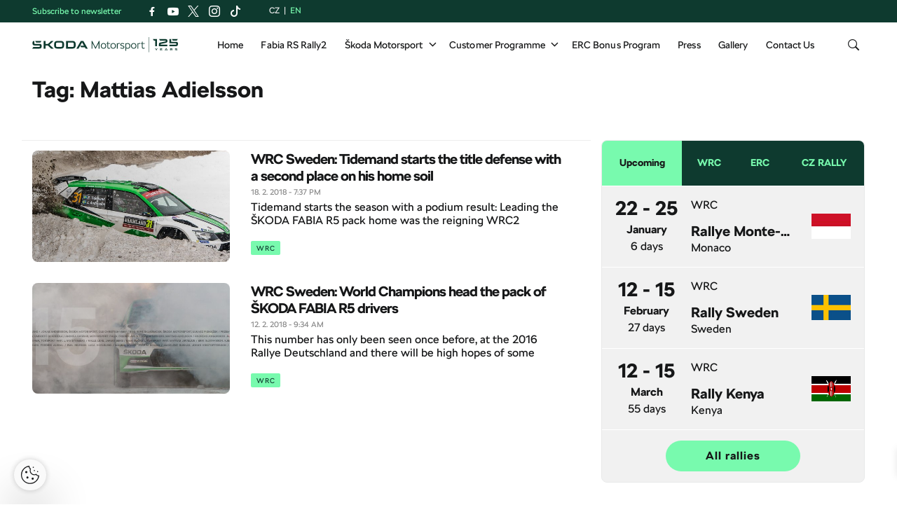

--- FILE ---
content_type: text/html; charset=UTF-8
request_url: https://www.skoda-motorsport.com/en/tag/adielsson-mattias/
body_size: 13202
content:
<!doctype html>
<html itemscope itemtype="http://schema.org/WebPage" lang="en">
    <head>
    <meta charset="utf-8">
    <meta http-equiv="x-ua-compatible" content="ie=edge">
    <meta name="viewport" content="width=device-width, initial-scale=1">
    <link rel="apple-touch-icon" sizes="180x180" href="https://www.skoda-motorsport.com/app/themes/skoda-motorsport/favicons/apple-touch-icon.png?v=4">
<link rel="shortcut icon" href="https://www.skoda-motorsport.com/app/themes/skoda-motorsport/favicons/favicon.ico?v=4">
<link rel="icon" type="image/png" href="https://www.skoda-motorsport.com/app/themes/skoda-motorsport/favicons/favicon-16x16.png?v=4" sizes="16x16">
<link rel="icon" type="image/png" href="https://www.skoda-motorsport.com/app/themes/skoda-motorsport/favicons/favicon-32x32.png?v=4" sizes="32x32">
<link rel="icon" type="image/png" href="https://www.skoda-motorsport.com/app/themes/skoda-motorsport/favicons/android-chrome-192x192.png?v=4" sizes="192x192">
<link rel="manifest" href="https://www.skoda-motorsport.com/app/themes/skoda-motorsport/favicons/manifest.json?v=4">
<link rel="shortcut icon" href="https://www.skoda-motorsport.com/app/themes/skoda-motorsport/favicons/favicon.ico?v=4">
<meta name="apple-mobile-web-app-title" content="Škoda Motorsport">
<meta name="application-name" content="Škoda Motorsport">
<meta name="msapplication-TileColor" content="#ffffff">
<meta name="msapplication-TileImage" content="https://www.skoda-motorsport.com/app/themes/skoda-motorsport/favicons/mstile-150x150.png?v=4">
<meta name="msapplication-config" content="https://www.skoda-motorsport.com/app/themes/skoda-motorsport/favicons/browserconfig.xml?v=4">
<meta name="theme-color" content="#ffffff">
    <meta name='robots' content='index, follow, max-image-preview:large, max-snippet:-1, max-video-preview:-1' />
	<style>img:is([sizes="auto" i], [sizes^="auto," i]) { contain-intrinsic-size: 3000px 1500px }</style>
	    <script>(function(w,d,s,l,i){w[l]=w[l]||[];w[l].push({'gtm.start':new Date().getTime(),event:'gtm.js'});var f=d.getElementsByTagName(s)[0],j=d.createElement(s),dl=l!='dataLayer'?'&l='+l:'';j.async=true;j.src='https://www.googletagmanager.com/gtm.js?id='+i+dl;f.parentNode.insertBefore(j,f);})(window,document,'script','dataLayer','GTM-558GXWC');</script><meta name='legal-entity-id' content='004' />
<script type='text/javascript' src='https://cross.skoda-auto.com/sdrive/endpoint.js?v=3'></script>
<script type='text/javascript' src='https://sdrive.azureedge.net/sdrive/zero-tracking.js'></script>

	<!-- This site is optimized with the Yoast SEO plugin v25.6 - https://yoast.com/wordpress/plugins/seo/ -->
	<title>Mattias Adielsson Archives - Škoda Motorsport</title>
	<link rel="canonical" href="https://www.skoda-motorsport.com/en/tag/adielsson-mattias/" />
	<meta property="og:locale" content="en_GB" />
	<meta property="og:type" content="article" />
	<meta property="og:title" content="Mattias Adielsson Archives - Škoda Motorsport" />
	<meta property="og:url" content="https://www.skoda-motorsport.com/en/tag/adielsson-mattias/" />
	<meta property="og:site_name" content="Škoda Motorsport" />
	<meta name="twitter:card" content="summary_large_image" />
	<script type="application/ld+json" class="yoast-schema-graph">{"@context":"https://schema.org","@graph":[{"@type":"CollectionPage","@id":"https://www.skoda-motorsport.com/en/tag/adielsson-mattias/","url":"https://www.skoda-motorsport.com/en/tag/adielsson-mattias/","name":"Mattias Adielsson Archives - Škoda Motorsport","isPartOf":{"@id":"https://www.skoda-motorsport.com/en/#website"},"primaryImageOfPage":{"@id":"https://www.skoda-motorsport.com/en/tag/adielsson-mattias/#primaryimage"},"image":{"@id":"https://www.skoda-motorsport.com/en/tag/adielsson-mattias/#primaryimage"},"thumbnailUrl":"https://skoda-motorsport.s3.amazonaws.com/com/2018/02/2018-rally-sweden-header-05-tidemand.jpg","breadcrumb":{"@id":"https://www.skoda-motorsport.com/en/tag/adielsson-mattias/#breadcrumb"},"inLanguage":"en-GB"},{"@type":"ImageObject","inLanguage":"en-GB","@id":"https://www.skoda-motorsport.com/en/tag/adielsson-mattias/#primaryimage","url":"https://skoda-motorsport.s3.amazonaws.com/com/2018/02/2018-rally-sweden-header-05-tidemand.jpg","contentUrl":"https://skoda-motorsport.s3.amazonaws.com/com/2018/02/2018-rally-sweden-header-05-tidemand.jpg","width":1366,"height":600,"caption":"Pontus Tidemand / Jonas Andersson, ŠKODA FABIA R5, ŠKODA Motorsport. Rally Sweden 2018"},{"@type":"BreadcrumbList","@id":"https://www.skoda-motorsport.com/en/tag/adielsson-mattias/#breadcrumb","itemListElement":[{"@type":"ListItem","position":1,"name":"Home","item":"https://www.skoda-motorsport.com/en/"},{"@type":"ListItem","position":2,"name":"Mattias Adielsson"}]},{"@type":"WebSite","@id":"https://www.skoda-motorsport.com/en/#website","url":"https://www.skoda-motorsport.com/en/","name":"Škoda Motorsport","description":"Motorsport by Škoda","potentialAction":[{"@type":"SearchAction","target":{"@type":"EntryPoint","urlTemplate":"https://www.skoda-motorsport.com/en/?s={search_term_string}"},"query-input":{"@type":"PropertyValueSpecification","valueRequired":true,"valueName":"search_term_string"}}],"inLanguage":"en-GB"}]}</script>
	<!-- / Yoast SEO plugin. -->


<link rel='dns-prefetch' href='//skoda-motorsport.s3.amazonaws.com' />
<link rel='stylesheet' id='wp-block-library-css' href='https://www.skoda-motorsport.com/wp/wp-includes/css/dist/block-library/style.min.css?ver=6.8.2' type='text/css' media='all' />
<style id='classic-theme-styles-inline-css' type='text/css'>
/*! This file is auto-generated */
.wp-block-button__link{color:#fff;background-color:#32373c;border-radius:9999px;box-shadow:none;text-decoration:none;padding:calc(.667em + 2px) calc(1.333em + 2px);font-size:1.125em}.wp-block-file__button{background:#32373c;color:#fff;text-decoration:none}
</style>
<style id='global-styles-inline-css' type='text/css'>
:root{--wp--preset--aspect-ratio--square: 1;--wp--preset--aspect-ratio--4-3: 4/3;--wp--preset--aspect-ratio--3-4: 3/4;--wp--preset--aspect-ratio--3-2: 3/2;--wp--preset--aspect-ratio--2-3: 2/3;--wp--preset--aspect-ratio--16-9: 16/9;--wp--preset--aspect-ratio--9-16: 9/16;--wp--preset--color--black: #000000;--wp--preset--color--cyan-bluish-gray: #abb8c3;--wp--preset--color--white: #ffffff;--wp--preset--color--pale-pink: #f78da7;--wp--preset--color--vivid-red: #cf2e2e;--wp--preset--color--luminous-vivid-orange: #ff6900;--wp--preset--color--luminous-vivid-amber: #fcb900;--wp--preset--color--light-green-cyan: #7bdcb5;--wp--preset--color--vivid-green-cyan: #00d084;--wp--preset--color--pale-cyan-blue: #8ed1fc;--wp--preset--color--vivid-cyan-blue: #0693e3;--wp--preset--color--vivid-purple: #9b51e0;--wp--preset--gradient--vivid-cyan-blue-to-vivid-purple: linear-gradient(135deg,rgba(6,147,227,1) 0%,rgb(155,81,224) 100%);--wp--preset--gradient--light-green-cyan-to-vivid-green-cyan: linear-gradient(135deg,rgb(122,220,180) 0%,rgb(0,208,130) 100%);--wp--preset--gradient--luminous-vivid-amber-to-luminous-vivid-orange: linear-gradient(135deg,rgba(252,185,0,1) 0%,rgba(255,105,0,1) 100%);--wp--preset--gradient--luminous-vivid-orange-to-vivid-red: linear-gradient(135deg,rgba(255,105,0,1) 0%,rgb(207,46,46) 100%);--wp--preset--gradient--very-light-gray-to-cyan-bluish-gray: linear-gradient(135deg,rgb(238,238,238) 0%,rgb(169,184,195) 100%);--wp--preset--gradient--cool-to-warm-spectrum: linear-gradient(135deg,rgb(74,234,220) 0%,rgb(151,120,209) 20%,rgb(207,42,186) 40%,rgb(238,44,130) 60%,rgb(251,105,98) 80%,rgb(254,248,76) 100%);--wp--preset--gradient--blush-light-purple: linear-gradient(135deg,rgb(255,206,236) 0%,rgb(152,150,240) 100%);--wp--preset--gradient--blush-bordeaux: linear-gradient(135deg,rgb(254,205,165) 0%,rgb(254,45,45) 50%,rgb(107,0,62) 100%);--wp--preset--gradient--luminous-dusk: linear-gradient(135deg,rgb(255,203,112) 0%,rgb(199,81,192) 50%,rgb(65,88,208) 100%);--wp--preset--gradient--pale-ocean: linear-gradient(135deg,rgb(255,245,203) 0%,rgb(182,227,212) 50%,rgb(51,167,181) 100%);--wp--preset--gradient--electric-grass: linear-gradient(135deg,rgb(202,248,128) 0%,rgb(113,206,126) 100%);--wp--preset--gradient--midnight: linear-gradient(135deg,rgb(2,3,129) 0%,rgb(40,116,252) 100%);--wp--preset--font-size--small: 13px;--wp--preset--font-size--medium: 20px;--wp--preset--font-size--large: 36px;--wp--preset--font-size--x-large: 42px;--wp--preset--spacing--20: 0.44rem;--wp--preset--spacing--30: 0.67rem;--wp--preset--spacing--40: 1rem;--wp--preset--spacing--50: 1.5rem;--wp--preset--spacing--60: 2.25rem;--wp--preset--spacing--70: 3.38rem;--wp--preset--spacing--80: 5.06rem;--wp--preset--shadow--natural: 6px 6px 9px rgba(0, 0, 0, 0.2);--wp--preset--shadow--deep: 12px 12px 50px rgba(0, 0, 0, 0.4);--wp--preset--shadow--sharp: 6px 6px 0px rgba(0, 0, 0, 0.2);--wp--preset--shadow--outlined: 6px 6px 0px -3px rgba(255, 255, 255, 1), 6px 6px rgba(0, 0, 0, 1);--wp--preset--shadow--crisp: 6px 6px 0px rgba(0, 0, 0, 1);}:where(.is-layout-flex){gap: 0.5em;}:where(.is-layout-grid){gap: 0.5em;}body .is-layout-flex{display: flex;}.is-layout-flex{flex-wrap: wrap;align-items: center;}.is-layout-flex > :is(*, div){margin: 0;}body .is-layout-grid{display: grid;}.is-layout-grid > :is(*, div){margin: 0;}:where(.wp-block-columns.is-layout-flex){gap: 2em;}:where(.wp-block-columns.is-layout-grid){gap: 2em;}:where(.wp-block-post-template.is-layout-flex){gap: 1.25em;}:where(.wp-block-post-template.is-layout-grid){gap: 1.25em;}.has-black-color{color: var(--wp--preset--color--black) !important;}.has-cyan-bluish-gray-color{color: var(--wp--preset--color--cyan-bluish-gray) !important;}.has-white-color{color: var(--wp--preset--color--white) !important;}.has-pale-pink-color{color: var(--wp--preset--color--pale-pink) !important;}.has-vivid-red-color{color: var(--wp--preset--color--vivid-red) !important;}.has-luminous-vivid-orange-color{color: var(--wp--preset--color--luminous-vivid-orange) !important;}.has-luminous-vivid-amber-color{color: var(--wp--preset--color--luminous-vivid-amber) !important;}.has-light-green-cyan-color{color: var(--wp--preset--color--light-green-cyan) !important;}.has-vivid-green-cyan-color{color: var(--wp--preset--color--vivid-green-cyan) !important;}.has-pale-cyan-blue-color{color: var(--wp--preset--color--pale-cyan-blue) !important;}.has-vivid-cyan-blue-color{color: var(--wp--preset--color--vivid-cyan-blue) !important;}.has-vivid-purple-color{color: var(--wp--preset--color--vivid-purple) !important;}.has-black-background-color{background-color: var(--wp--preset--color--black) !important;}.has-cyan-bluish-gray-background-color{background-color: var(--wp--preset--color--cyan-bluish-gray) !important;}.has-white-background-color{background-color: var(--wp--preset--color--white) !important;}.has-pale-pink-background-color{background-color: var(--wp--preset--color--pale-pink) !important;}.has-vivid-red-background-color{background-color: var(--wp--preset--color--vivid-red) !important;}.has-luminous-vivid-orange-background-color{background-color: var(--wp--preset--color--luminous-vivid-orange) !important;}.has-luminous-vivid-amber-background-color{background-color: var(--wp--preset--color--luminous-vivid-amber) !important;}.has-light-green-cyan-background-color{background-color: var(--wp--preset--color--light-green-cyan) !important;}.has-vivid-green-cyan-background-color{background-color: var(--wp--preset--color--vivid-green-cyan) !important;}.has-pale-cyan-blue-background-color{background-color: var(--wp--preset--color--pale-cyan-blue) !important;}.has-vivid-cyan-blue-background-color{background-color: var(--wp--preset--color--vivid-cyan-blue) !important;}.has-vivid-purple-background-color{background-color: var(--wp--preset--color--vivid-purple) !important;}.has-black-border-color{border-color: var(--wp--preset--color--black) !important;}.has-cyan-bluish-gray-border-color{border-color: var(--wp--preset--color--cyan-bluish-gray) !important;}.has-white-border-color{border-color: var(--wp--preset--color--white) !important;}.has-pale-pink-border-color{border-color: var(--wp--preset--color--pale-pink) !important;}.has-vivid-red-border-color{border-color: var(--wp--preset--color--vivid-red) !important;}.has-luminous-vivid-orange-border-color{border-color: var(--wp--preset--color--luminous-vivid-orange) !important;}.has-luminous-vivid-amber-border-color{border-color: var(--wp--preset--color--luminous-vivid-amber) !important;}.has-light-green-cyan-border-color{border-color: var(--wp--preset--color--light-green-cyan) !important;}.has-vivid-green-cyan-border-color{border-color: var(--wp--preset--color--vivid-green-cyan) !important;}.has-pale-cyan-blue-border-color{border-color: var(--wp--preset--color--pale-cyan-blue) !important;}.has-vivid-cyan-blue-border-color{border-color: var(--wp--preset--color--vivid-cyan-blue) !important;}.has-vivid-purple-border-color{border-color: var(--wp--preset--color--vivid-purple) !important;}.has-vivid-cyan-blue-to-vivid-purple-gradient-background{background: var(--wp--preset--gradient--vivid-cyan-blue-to-vivid-purple) !important;}.has-light-green-cyan-to-vivid-green-cyan-gradient-background{background: var(--wp--preset--gradient--light-green-cyan-to-vivid-green-cyan) !important;}.has-luminous-vivid-amber-to-luminous-vivid-orange-gradient-background{background: var(--wp--preset--gradient--luminous-vivid-amber-to-luminous-vivid-orange) !important;}.has-luminous-vivid-orange-to-vivid-red-gradient-background{background: var(--wp--preset--gradient--luminous-vivid-orange-to-vivid-red) !important;}.has-very-light-gray-to-cyan-bluish-gray-gradient-background{background: var(--wp--preset--gradient--very-light-gray-to-cyan-bluish-gray) !important;}.has-cool-to-warm-spectrum-gradient-background{background: var(--wp--preset--gradient--cool-to-warm-spectrum) !important;}.has-blush-light-purple-gradient-background{background: var(--wp--preset--gradient--blush-light-purple) !important;}.has-blush-bordeaux-gradient-background{background: var(--wp--preset--gradient--blush-bordeaux) !important;}.has-luminous-dusk-gradient-background{background: var(--wp--preset--gradient--luminous-dusk) !important;}.has-pale-ocean-gradient-background{background: var(--wp--preset--gradient--pale-ocean) !important;}.has-electric-grass-gradient-background{background: var(--wp--preset--gradient--electric-grass) !important;}.has-midnight-gradient-background{background: var(--wp--preset--gradient--midnight) !important;}.has-small-font-size{font-size: var(--wp--preset--font-size--small) !important;}.has-medium-font-size{font-size: var(--wp--preset--font-size--medium) !important;}.has-large-font-size{font-size: var(--wp--preset--font-size--large) !important;}.has-x-large-font-size{font-size: var(--wp--preset--font-size--x-large) !important;}
:where(.wp-block-post-template.is-layout-flex){gap: 1.25em;}:where(.wp-block-post-template.is-layout-grid){gap: 1.25em;}
:where(.wp-block-columns.is-layout-flex){gap: 2em;}:where(.wp-block-columns.is-layout-grid){gap: 2em;}
:root :where(.wp-block-pullquote){font-size: 1.5em;line-height: 1.6;}
</style>
<link rel='stylesheet' id='flickity-css' href='https://skoda-motorsport.s3.amazonaws.com/assets/26.1.1/skoda-motorsport/dist/styles/flickity.css?ver=6.8.2' type='text/css' media='all' />
<link rel='stylesheet' id='ys/main-css' href='https://skoda-motorsport.s3.amazonaws.com/assets/26.1.1/skoda-motorsport/dist/styles/main.css?ver=6.8.2' type='text/css' media='all' />
<link rel='stylesheet' id='lite-css-css' href='https://skoda-motorsport.s3.amazonaws.com/assets/26.1.1/skoda-motorsport/dist/styles/lite.css?ver=6.8.2' type='text/css' media='all' />
<link rel='stylesheet' id='ys_wp_plugin_skoda_banner_assets_publicassets_public_css-css' href='https://www.skoda-motorsport.com/app/mu-plugins/skoda-banner/assets/dist/b0ed3cdc573f98510718.css?ver=6.8.2' type='text/css' media='all' />
<script type="text/javascript" id="ys_wp_plugin_skoda_analytics_assets_publicassets_js-js-extra">
/* <![CDATA[ */
var ys_wp_plugin_skoda_analytics_assets_publicassets_js = {"debug":"","page":{"name":"Mattias Adielsson Archives - \u0160koda Motorsport","language":"en","type":"Archive","labels":{"categories":[],"global":[]}},"importerBid":"004"};
/* ]]> */
</script>
<script type="text/javascript" src="https://www.skoda-motorsport.com/app/mu-plugins/skoda-analytics/assets/dist/b3d2631eb66dafdf8596.js?ver=6.8.2" id="ys_wp_plugin_skoda_analytics_assets_publicassets_js-js"></script>
<script type="text/javascript" id="jquery-core-js-extra">
/* <![CDATA[ */
var ys_ajax_loader = {"ajax_url":"https:\/\/www.skoda-motorsport.com\/wp\/wp-admin\/admin-ajax.php","nonce":"f3d0bba15d"};
var mailguide = {"rest":{"create":"https:\/\/www.skoda-motorsport.com\/wp-json\/newsletter\/v1\/subscriber\/create"}};
var ys = {"admin_url":"https:\/\/www.skoda-motorsport.com\/wp\/wp-admin\/admin.php","ajax_url":"https:\/\/www.skoda-motorsport.com\/wp\/wp-admin\/admin-ajax.php","upload_dir":{"path":"\/var\/www\/html\/web\/app\/uploads\/2026\/01","url":"https:\/\/www.skoda-motorsport.com\/app\/uploads\/2026\/01","subdir":"\/2026\/01","basedir":"\/var\/www\/html\/web\/app\/uploads","baseurl":"https:\/\/www.skoda-motorsport.com\/app\/uploads","error":false},"skoda_banner_category":{"categories":[],"api":{"banners":"https:\/\/www.skoda-motorsport.com\/wp-json\/skoda-banners\/v1\/list\/en"}},"skodaBanner":{"debug":true,"delayBetweenLightbox":600,"disabled":false,"popupClass":"sa-bnr-over","positionClass":"sa-bnr-position","siteId":1,"triggerExpiration":30,"widgetClass":"sa-bnr-widget","pageOverride":{"popupBanners":[],"positionalBanners":[]}}};
/* ]]> */
</script>
<script type="text/javascript" src="https://ajax.googleapis.com/ajax/libs/jquery/3.7.1/jquery.min.js" id="jquery-core-js"></script>
<script>(window.jQuery && jQuery.noConflict()) || document.write('<script src="https://www.skoda-motorsport.com/wp/wp-includes/js/jquery/jquery.js"><\/script>')</script>
<script type="text/javascript" src="https://code.jquery.com/jquery-migrate-3.4.1.min.js" id="jquery-migrate-js"></script>
<script type="text/javascript" id="ys-wp-data-store-js-extra">
/* <![CDATA[ */
var dataStore = {"storageCookieName":"b3740f9bcbfc72e2347042b58109669f"};
/* ]]> */
</script>
<script>(window.jQuery && jQuery.noConflict()) || document.write('<script src="https://www.skoda-motorsport.com/wp/wp-includes/js/jquery/jquery-migrate.js"><\/script>')</script>
<script type="text/javascript" src="https://www.skoda-motorsport.com/app/mu-plugins/data-store/js/dist/226370971fc7b079d011.js?ver=6.8.2" id="ys-wp-data-store-js"></script>
<link rel="icon" href="https://skoda-motorsport.s3.amazonaws.com/com/2023/01/Skoda_Picturemark_RGB_Electric_Green-small-150x150.png" sizes="32x32" />
<link rel="icon" href="https://skoda-motorsport.s3.amazonaws.com/com/2023/01/Skoda_Picturemark_RGB_Electric_Green-small.png" sizes="192x192" />
<link rel="apple-touch-icon" href="https://skoda-motorsport.s3.amazonaws.com/com/2023/01/Skoda_Picturemark_RGB_Electric_Green-small.png" />
<meta name="msapplication-TileImage" content="https://skoda-motorsport.s3.amazonaws.com/com/2023/01/Skoda_Picturemark_RGB_Electric_Green-small.png" />
</head>
    <body class="archive tag tag-adielsson-mattias tag-14673 wp-theme-skoda-motorsport sidebar-primary">
        <noscript><iframe src="https://www.googletagmanager.com/ns.html?id=GTM-558GXWC" height="0" width="0" style="display:none;visibility:hidden"></iframe></noscript>    <script>
        (function (doc) {
            var scripts = doc.getElementsByTagName('script');
            var script = scripts[scripts.length - 1];
            var xhr = new XMLHttpRequest();
            xhr.onload = function () {
                var div = doc.createElement('div');
                div.innerHTML = this.responseText;
                div.style.height = '0';
                div.style.width = '0';
                div.style.absolute = 'absolute';
                div.style.visibility = 'hidden';
                script.parentNode.insertBefore(div, script)
            };
            xhr.open('get', 'https://skoda-motorsport.s3.amazonaws.com/assets/26.1.1/skoda-motorsport/dist/images/icons/svgstore.svg', true);
            xhr.send();
        })(document);
    </script>
    <header class="header">
    <div class="header-topbar">
        <div class="container header-top topbar">
            <div class="topbar__newsletter">
    Subscribe to newsletter</div>
                        <section class="social-links-header">
                        <ul class="social-links btn-group social">
                    <li>
                <a class="icon icon-facebook" href="https://www.facebook.com/motorsportskoda/" target="about:blank" data-label="Facebook"></a>
            </li>
                        <li>
                <a class="icon icon-youtube" href="https://www.youtube.com/user/motorsportskoda" target="about:blank" data-label="Youtube"></a>
            </li>
                        <li>
                <a class="icon icon-x" href="https://twitter.com/motorsportskoda" target="about:blank" data-label="Twitter"></a>
            </li>
                        <li>
                <a class="icon icon-instagram" href="https://www.instagram.com/skodamotorsport/" target="about:blank" data-label="Instagram"></a>
            </li>
                        <li>
                <a class="icon icon-tiktok" href="https://www.tiktok.com/@skoda_motorsport" target="about:blank" data-label="Tiktok"></a>
            </li>
                    </ul>
                    </section>
                        <ul class="lang-switch">
    <li class="lang-item lang-item-47 lang-item-cs no-translation"><a href="/cs/">cz</a></li><li class="lang-item lang-item-50 lang-item-en current-lang"><span>en</span></li></ul>
        </div>
    </div>
    <div class="topbar__dropdown">
    <div class="topbar__dropdown__newsletter hidden">
        <form method="POST" class="mailguide-form mailguide-subscribe">
            <input type='hidden' name='language' value='en_GB' />
            <label>
                Subscribe to our newsletter, so you don't miss out on anything:            </label>
            <div class="response-wrapper">
                <div class="response"></div>
            </div>
            <input class="title-name" type="text" name="title-nme-field" value="Your title and name" required="required" />
            <div class="topbar__dropdown__newsletter-form">
                <input name="lang" type="hidden" value="en" />
                <input name="email" class="email form-control wpforms-field" type="email" value="" placeholder="Enter your email address" />
                <button class="btn-wlc btn-primary" type="submit">Subscribe</button>
            </div>
            <div class="topbar__dropdown__newsletter__terms terms">
                <input id="mailguide_terms_dropdown" class="checkbox" name="terms" type="checkbox" value="true" required/>
                <label for="mailguide_terms_dropdown">
                    Hereby I give my <a href="https://www.skoda-motorsport.com/en/documents/memorandum/" target="_blank">consent to the processing</a> of my personal data for the purposes of sending information about products, services and events related to Škoda Auto.                        <span class="manage-subscription-link" style="display: block">
                            <a href="https://www.skoda-storyboard.com/en/newsletter-settings/">Manage subscription</a>
                        </span>
                                        </label>
            </div>
        </form>
    </div>
</div>
    <div class="container">
        <nav class="primary-nav" role="navigation">
            <a class="logo" href="https://www.skoda-motorsport.com/en/" title="Back to homepage">
                <img src="https://skoda-motorsport.s3.amazonaws.com/assets/26.1.1/skoda-motorsport/dist/images/motorsport-125-years.svg" alt="Škoda Motorsport"/>
             </a>

            <ul id="menu-primary-nav" class="menu"><li id="menu-item-11208" class="menu-item menu-item-type-post_type menu-item-object-page menu-item-home menu-item-11208"><a href="https://www.skoda-motorsport.com/en/">Home</a></li>
<li id="menu-item-55953" class="menu-item menu-item-type-post_type menu-item-object-page menu-item-55953"><a href="https://www.skoda-motorsport.com/en/skoda-fabia-rs-rally2/">Fabia RS Rally2</a></li>
<li id="menu-item-51140" class="menu-item menu-item-type-custom menu-item-object-custom menu-item-has-children menu-item-51140"><a href="#">Škoda Motorsport</a>
<ul class="sub-menu">
	<li id="menu-item-58568" class="menu-item menu-item-type-post_type menu-item-object-page menu-item-58568"><a href="https://www.skoda-motorsport.com/en/about-us/">About us</a></li>
	<li id="menu-item-57965" class="menu-item menu-item-type-post_type menu-item-object-page menu-item-57965"><a href="https://www.skoda-motorsport.com/en/history/">History</a></li>
	<li id="menu-item-69651" class="menu-item menu-item-type-post_type menu-item-object-page menu-item-69651"><a href="https://www.skoda-motorsport.com/en/sustainability/">Sustainability</a></li>
</ul>
</li>
<li id="menu-item-66608" class="menu-item menu-item-type-custom menu-item-object-custom menu-item-has-children menu-item-66608"><a href="#">Customer Programme</a>
<ul class="sub-menu">
	<li id="menu-item-16756" class="menu-item menu-item-type-post_type menu-item-object-page menu-item-16756"><a href="https://www.skoda-motorsport.com/en/skoda-motorsports-customer-programme/">Customer Programme</a></li>
</ul>
</li>
<li id="menu-item-62232" class="menu-item menu-item-type-post_type menu-item-object-page menu-item-62232"><a href="https://www.skoda-motorsport.com/en/erc-bonus-program-for-skoda-motorsport-customers/">ERC Bonus Program</a></li>
<li id="menu-item-53497" class="menu-item menu-item-type-taxonomy menu-item-object-category menu-item-53497"><a href="https://www.skoda-motorsport.com/en/category/press-release/">Press</a></li>
<li id="menu-item-12722" class="menu-item menu-item-type-custom menu-item-object-custom menu-item-12722"><a href="/en/?s=">Gallery</a></li>
<li id="menu-item-16901" class="menu-item menu-item-type-post_type menu-item-object-page menu-item-16901"><a href="https://www.skoda-motorsport.com/en/contact-us/">Contact Us</a></li>
</ul>            <ul class="icons">
                <li class="mobile-menu-button"><a href="#"><i class="icon icon-bars"></i></a></li>
                <li class="search-button">
                    <button><i class="icon icon-search"></i></button>
                    <ul>
                        <li>
                            <form method="get" action="https://www.skoda-motorsport.com/en/" class="header-search-form">
                                <button class="search-icon" type="submit"><i class="icon icon-search"></i></button>
                                <input
                                    type="text"
                                    name="s"
                                    value=""
                                    autocomplete="off"
                                    placeholder="Search"
                                    required="required" />
                            </form>
                        </li>
                    </ul>
                </li>
            </ul>
        </nav>
    </div>
</header>
    <div class="container">
        

<h1 class="page-title"><span>Tag: <span>Mattias Adielsson</span></span></h1>

    </div>
            <div class="wrap container" role="document">
            <div class="content row">
                <main class="main">
                            <ul id="article-teaser" class="grid-list article-list default">
                                    <li class="grid-item"><article class="post-33800 post type-post status-publish format-standard has-post-thumbnail hentry category-world-rally-championship category-factory-team tag-2018-season tag-tuohino-janne tag-berg-jarmo tag-kristoffersson-johan tag-stugemo-lars tag-pieniazek-lukasz tag-adielsson-mattias tag-jirvelius-mattias tag-veiby-ole-christian tag-tidemand-pontus tag-rally-sweden tag-wrc2-world-rally-championship" data-post-id="33800" data-publish-date="2018-02-18T19:37:34+00:00" data-publish-day="Sunday" data-content-type="Post" data-headline-length="82" data-categories="[&quot;WRC&quot;,&quot;Factory team&quot;]" data-author="admin" data-content-length="1702" data-postid="33800" role="article" itemscope itemtype="http://schema.org/Article">
    <div class="entry-thumbnail"><a href="https://www.skoda-motorsport.com/en/wrc-sweden-tidemand-starts-title-defense-second-place-home-soil/" class="article-link image-holder"><img src="https://skoda-motorsport.s3.amazonaws.com/com/2018/02/2018-rally-sweden-header-05-tidemand-1024x450.jpg" srcset="https://skoda-motorsport.s3.amazonaws.com/com/2018/02/2018-rally-sweden-header-05-tidemand.jpg 1366w, https://skoda-motorsport.s3.amazonaws.com/com/2018/02/2018-rally-sweden-header-05-tidemand-300x132.jpg 300w, https://skoda-motorsport.s3.amazonaws.com/com/2018/02/2018-rally-sweden-header-05-tidemand-768x337.jpg 768w, https://skoda-motorsport.s3.amazonaws.com/com/2018/02/2018-rally-sweden-header-05-tidemand-1024x450.jpg 1024w" sizes="(min-width: 1200px) 400px, (min-width: 1024px) 33vw, (min-width: 768px) 50vw, 100vw" alt="wrc-sweden-tidemand-starts-title-defense-second-place-home-soil"/></a></div>    <div class="entry-content">
        <h3 class="entry-title">
            <a class="article-link" href="https://www.skoda-motorsport.com/en/wrc-sweden-tidemand-starts-title-defense-second-place-home-soil/" itemprop="name">WRC Sweden: Tidemand starts the title defense with a second place on his home soil</a>
        </h3>
        <div class="primary-meta">
            <time class='post-date' datetime='2018-02-18T19:37:34+00:00' content='2018-02-18T19:37:34+00:00'><span>18. 2. 2018</span> - <span>7:37 pm</span></time>        </div>
        <div class="entry-summary" itemprop="articleBody">
            Tidemand starts the season with a podium result: Leading the ŠKODA FABIA R5 pack home was the reigning WRC2 champion and winner of this event last year, Pontus Tidemand. Driving&hellip;        </div>
        <div class="entry-meta">
            <a class="label label-secondary post-category" href="https://www.skoda-motorsport.com/en/category/world-rally-championship/" title="WRC">WRC</a>
        </div>
    </div>
</article>
</li><li class="grid-item"><article class="post-33398 post type-post status-publish format-standard has-post-thumbnail hentry category-world-rally-championship category-factory-team category-customer-teams tag-2018-season tag-ahlin-fredrik tag-alsdal-fredrik tag-tuohino-janne tag-berg-jarmo tag-roman-joakim tag-kristoffersson-johan tag-sandberg-kjell tag-stugemo-lars tag-hoelbling-luca tag-pieniazek-lukasz tag-adielsson-mattias tag-jirvelius-mattias tag-motorsport-italia-team tag-veiby-ole-christian tag-tidemand-pontus tag-printsport-oy-team tag-rally-sweden tag-skoda-motorsport-team tag-toksport-wrt-team tag-scandola-umberto tag-wrc2-world-rally-championship" data-post-id="33398" data-publish-date="2018-02-12T09:34:08+00:00" data-publish-day="Monday" data-content-type="Post" data-headline-length="68" data-categories="[&quot;WRC&quot;,&quot;Factory team&quot;,&quot;Customer Teams&quot;]" data-author="admin" data-content-length="1222" data-postid="33398" role="article" itemscope itemtype="http://schema.org/Article">
    <div class="entry-thumbnail"><a href="https://www.skoda-motorsport.com/en/wrc-sweden-world-champions-head-pack-skoda-fabia-r5-drivers/" class="article-link image-holder"><img src="https://skoda-motorsport.s3.amazonaws.com/com/2018/02/2018-rally-sweden-header-01-entries-1024x450.jpg" srcset="https://skoda-motorsport.s3.amazonaws.com/com/2018/02/2018-rally-sweden-header-01-entries.jpg 1366w, https://skoda-motorsport.s3.amazonaws.com/com/2018/02/2018-rally-sweden-header-01-entries-300x132.jpg 300w, https://skoda-motorsport.s3.amazonaws.com/com/2018/02/2018-rally-sweden-header-01-entries-768x337.jpg 768w, https://skoda-motorsport.s3.amazonaws.com/com/2018/02/2018-rally-sweden-header-01-entries-1024x450.jpg 1024w" sizes="(min-width: 1200px) 400px, (min-width: 1024px) 33vw, (min-width: 768px) 50vw, 100vw" alt="wrc-sweden-world-champions-head-pack-skoda-fabia-r5-drivers"/></a></div>    <div class="entry-content">
        <h3 class="entry-title">
            <a class="article-link" href="https://www.skoda-motorsport.com/en/wrc-sweden-world-champions-head-pack-skoda-fabia-r5-drivers/" itemprop="name">WRC Sweden: World Champions head the pack of ŠKODA FABIA R5 drivers</a>
        </h3>
        <div class="primary-meta">
            <time class='post-date' datetime='2018-02-12T09:34:08+00:00' content='2018-02-12T09:34:08+00:00'><span>12. 2. 2018</span> - <span>9:34 am</span></time>        </div>
        <div class="entry-summary" itemprop="articleBody">
            This number has only been seen once before, at the 2016 Rallye Deutschland and there will be high hopes of some positive results, not least because the line-up will include&hellip;        </div>
        <div class="entry-meta">
            <a class="label label-secondary post-category" href="https://www.skoda-motorsport.com/en/category/world-rally-championship/" title="WRC">WRC</a>
        </div>
    </div>
</article>
</li>                    </ul>
                <div class="article-teaser-button-wrapper">
                    </div>
                        </main><!-- /.main -->
                                    <aside class="sidebar">
                        <section class="widget skoda-rally-2 widget_skoda-rally"><div
			
			class="so-widget-skoda-rally so-widget-skoda-rally-base"
			
		><section class="skoda-rally-calendar"><ul class="nav nav-tabs"><li class="active"><a href="#rally_calendar_1_0" data-toggle="tab">Upcoming</a></li><li class=""><a href="#rally_calendar_2_1" data-toggle="tab">WRC</a></li><li class=""><a href="#rally_calendar_3_2" data-toggle="tab">ERC</a></li><li class=""><a href="#rally_calendar_4_3" data-toggle="tab">CZ RALLY</a></li></ul><div class="tab-content"><div class="tab-pane active" id="rally_calendar_1_0">        <ul id="skoda_rally_0" class="grid-list article-list skoda-rally-list">
                                    <li class="grid-item"><article class="loop-skoda_rally status-upcoming post-17818 skoda_rally type-skoda_rally status-publish has-post-thumbnail hentry championship-wrc2-world-rally-championship" data-post-id="17818" data-publish-date="2017-02-09T16:28:11+00:00" data-publish-day="Thursday" data-content-type="Rallies" data-headline-length="18" data-author="admin" data-content-length="21" data-postid="17818" role="article" itemscope itemtype="http://schema.org/Article">
        <a href="https://www.skoda-motorsport.com/en/skoda_rally/rallye-monte-carlo/">
                <div class="entry-timespan">
            <span class="days"><time datetime="2026-01-22T09:30:00+01:00">22</time> - <time datetime="2026-01-25T15:00:00+01:00">25</time></span>
            <span class="month" title="January 2026">January</span>
            <span class="countdown" title="6 days">6 days</span>
        </div>
        <div class="entry-details">
            <div class="flag">
                <img src="https://skoda-motorsport.s3.amazonaws.com/com/2017/02/Monaco.jpg" alt="Monako"/>            </div>
        </div>
        <div class="entry-content">
            <span class="championship">WRC</span>
            <h3 class="entry-title">
                <span>Rallye Monte-Carlo</span>
            </h3>
            <span class="country" title="Monaco, 980 00, Monaco, Automobile Club de Monaco, 23 Boulevard Albert 1er">Monaco</span>
        </div>
            </a>
</article>
</li><li class="grid-item"><article class="loop-skoda_rally status-upcoming post-17822 skoda_rally type-skoda_rally status-publish has-post-thumbnail hentry championship-wrc2-world-rally-championship" data-post-id="17822" data-publish-date="2017-02-09T16:29:15+00:00" data-publish-day="Thursday" data-content-type="Rallies" data-headline-length="12" data-author="admin" data-content-length="90" data-postid="17822" role="article" itemscope itemtype="http://schema.org/Article">
        <a href="https://www.skoda-motorsport.com/en/skoda_rally/rally-sweden-2/">
                <div class="entry-timespan">
            <span class="days"><time datetime="2026-02-12T08:00:00+01:00">12</time> - <time datetime="2026-02-15T14:00:00+01:00">15</time></span>
            <span class="month" title="February 2026">February</span>
            <span class="countdown" title="27 days">27 days</span>
        </div>
        <div class="entry-details">
            <div class="flag">
                <img src="https://skoda-motorsport.s3.amazonaws.com/com/2017/02/Sweden.jpg" alt="Švédsko"/>            </div>
        </div>
        <div class="entry-content">
            <span class="championship">WRC</span>
            <h3 class="entry-title">
                <span>Rally Sweden</span>
            </h3>
            <span class="country" title="Sweden, 652 21, Karlstad, Rally Sweden, Lantvärnsgatan 4">Sweden</span>
        </div>
            </a>
</article>
</li><li class="grid-item"><article class="loop-skoda_rally status-upcoming post-46753 skoda_rally type-skoda_rally status-publish has-post-thumbnail hentry championship-wrc2-world-rally-championship" data-post-id="46753" data-publish-date="2020-01-19T15:06:01+00:00" data-publish-day="Sunday" data-content-type="Rallies" data-headline-length="11" data-author="Lucie Kubíková" data-content-length="44" data-postid="46753" role="article" itemscope itemtype="http://schema.org/Article">
        <a href="https://www.skoda-motorsport.com/en/skoda_rally/rally-kenya/">
                <div class="entry-timespan">
            <span class="days"><time datetime="2026-03-12T00:00:00+03:00">12</time> - <time datetime="2026-03-15T00:00:00+03:00">15</time></span>
            <span class="month" title="March 2026">March</span>
            <span class="countdown" title="1 month 27 days">55 days</span>
        </div>
        <div class="entry-details">
            <div class="flag">
                <img src="https://skoda-motorsport.s3.amazonaws.com/com/2020/01/k.jpg" srcset="https://skoda-motorsport.s3.amazonaws.com/com/2020/01/k.jpg 1000w, https://skoda-motorsport.s3.amazonaws.com/com/2020/01/k-300x200.jpg 300w, https://skoda-motorsport.s3.amazonaws.com/com/2020/01/k-768x511.jpg 768w, https://skoda-motorsport.s3.amazonaws.com/com/2020/01/k-272x182.jpg 272w" sizes="150px" alt=""/>            </div>
        </div>
        <div class="entry-content">
            <span class="championship">WRC</span>
            <h3 class="entry-title">
                <span>Rally Kenya</span>
            </h3>
            <span class="country" title="Kenya">Kenya</span>
        </div>
            </a>
</article>
</li>                    </ul>
                <div class="article-teaser-button-wrapper">
            <a class="secondary btn-wlc btn-primary" href="https://www.skoda-motorsport.com/en/rally-en/">All rallies</a>        </div>
        </div><div class="tab-pane " id="rally_calendar_2_1">        <ul id="skoda_rally_1" class="grid-list article-list skoda-rally-list">
                                    <li class="grid-item"><article class="loop-skoda_rally status-upcoming post-17818 skoda_rally type-skoda_rally status-publish has-post-thumbnail hentry championship-wrc2-world-rally-championship" data-post-id="17818" data-publish-date="2017-02-09T16:28:11+00:00" data-publish-day="Thursday" data-content-type="Rallies" data-headline-length="18" data-author="admin" data-content-length="21" data-postid="17818" role="article" itemscope itemtype="http://schema.org/Article">
        <a href="https://www.skoda-motorsport.com/en/skoda_rally/rallye-monte-carlo/">
                <div class="entry-timespan">
            <span class="days"><time datetime="2026-01-22T09:30:00+01:00">22</time> - <time datetime="2026-01-25T15:00:00+01:00">25</time></span>
            <span class="month" title="January 2026">January</span>
            <span class="countdown" title="6 days">6 days</span>
        </div>
        <div class="entry-details">
            <div class="flag">
                <img src="https://skoda-motorsport.s3.amazonaws.com/com/2017/02/Monaco.jpg" alt="Monako"/>            </div>
        </div>
        <div class="entry-content">
            <span class="championship">WRC</span>
            <h3 class="entry-title">
                <span>Rallye Monte-Carlo</span>
            </h3>
            <span class="country" title="Monaco, 980 00, Monaco, Automobile Club de Monaco, 23 Boulevard Albert 1er">Monaco</span>
        </div>
            </a>
</article>
</li><li class="grid-item"><article class="loop-skoda_rally status-upcoming post-17822 skoda_rally type-skoda_rally status-publish has-post-thumbnail hentry championship-wrc2-world-rally-championship" data-post-id="17822" data-publish-date="2017-02-09T16:29:15+00:00" data-publish-day="Thursday" data-content-type="Rallies" data-headline-length="12" data-author="admin" data-content-length="90" data-postid="17822" role="article" itemscope itemtype="http://schema.org/Article">
        <a href="https://www.skoda-motorsport.com/en/skoda_rally/rally-sweden-2/">
                <div class="entry-timespan">
            <span class="days"><time datetime="2026-02-12T08:00:00+01:00">12</time> - <time datetime="2026-02-15T14:00:00+01:00">15</time></span>
            <span class="month" title="February 2026">February</span>
            <span class="countdown" title="27 days">27 days</span>
        </div>
        <div class="entry-details">
            <div class="flag">
                <img src="https://skoda-motorsport.s3.amazonaws.com/com/2017/02/Sweden.jpg" alt="Švédsko"/>            </div>
        </div>
        <div class="entry-content">
            <span class="championship">WRC</span>
            <h3 class="entry-title">
                <span>Rally Sweden</span>
            </h3>
            <span class="country" title="Sweden, 652 21, Karlstad, Rally Sweden, Lantvärnsgatan 4">Sweden</span>
        </div>
            </a>
</article>
</li><li class="grid-item"><article class="loop-skoda_rally status-upcoming post-46753 skoda_rally type-skoda_rally status-publish has-post-thumbnail hentry championship-wrc2-world-rally-championship" data-post-id="46753" data-publish-date="2020-01-19T15:06:01+00:00" data-publish-day="Sunday" data-content-type="Rallies" data-headline-length="11" data-author="Lucie Kubíková" data-content-length="44" data-postid="46753" role="article" itemscope itemtype="http://schema.org/Article">
        <a href="https://www.skoda-motorsport.com/en/skoda_rally/rally-kenya/">
                <div class="entry-timespan">
            <span class="days"><time datetime="2026-03-12T00:00:00+03:00">12</time> - <time datetime="2026-03-15T00:00:00+03:00">15</time></span>
            <span class="month" title="March 2026">March</span>
            <span class="countdown" title="1 month 27 days">55 days</span>
        </div>
        <div class="entry-details">
            <div class="flag">
                <img src="https://skoda-motorsport.s3.amazonaws.com/com/2020/01/k.jpg" srcset="https://skoda-motorsport.s3.amazonaws.com/com/2020/01/k.jpg 1000w, https://skoda-motorsport.s3.amazonaws.com/com/2020/01/k-300x200.jpg 300w, https://skoda-motorsport.s3.amazonaws.com/com/2020/01/k-768x511.jpg 768w, https://skoda-motorsport.s3.amazonaws.com/com/2020/01/k-272x182.jpg 272w" sizes="150px" alt=""/>            </div>
        </div>
        <div class="entry-content">
            <span class="championship">WRC</span>
            <h3 class="entry-title">
                <span>Rally Kenya</span>
            </h3>
            <span class="country" title="Kenya">Kenya</span>
        </div>
            </a>
</article>
</li>                    </ul>
                <div class="article-teaser-button-wrapper">
            <a class="secondary btn-wlc btn-primary" href="https://www.skoda-motorsport.com/en/rally-en/">All rallies</a>        </div>
        </div><div class="tab-pane " id="rally_calendar_3_2">        <ul id="skoda_rally_2" class="grid-list article-list skoda-rally-list">
                                    <li class="grid-item"><article class="loop-skoda_rally status-upcoming post-57783 skoda_rally type-skoda_rally status-publish has-post-thumbnail hentry championship-erc-european-rally-championship" data-post-id="57783" data-publish-date="2023-02-10T14:06:12+00:00" data-publish-day="Friday" data-content-type="Rallies" data-headline-length="13" data-author="Lucie Kubíková" data-content-length="2" data-postid="57783" role="article" itemscope itemtype="http://schema.org/Article">
        <a href="https://www.skoda-motorsport.com/en/skoda_rally/rally-hungary/">
                <div class="entry-timespan">
            <span class="days"><time datetime="2026-03-20T00:00:00+00:00">20</time> - <time datetime="2026-03-22T00:00:00+00:00">22</time></span>
            <span class="month" title="March 2026">March</span>
            <span class="countdown" title="2 months 4 days">2 months</span>
        </div>
        <div class="entry-details">
            <div class="flag">
                <img src="https://skoda-motorsport.s3.amazonaws.com/com/2023/02/Civil_Ensign_of_Hungary.svg_.png" alt=""/>            </div>
        </div>
        <div class="entry-content">
            <span class="championship">ERC</span>
            <h3 class="entry-title">
                <span>Rally Hungary</span>
            </h3>
            <span class="country" title="Hungary">Hungary</span>
        </div>
            </a>
</article>
</li><li class="grid-item"><article class="loop-skoda_rally status-upcoming post-65780 skoda_rally type-skoda_rally status-publish has-post-thumbnail hentry championship-erc-european-rally-championship" data-post-id="65780" data-publish-date="2025-01-10T09:57:46+00:00" data-publish-day="Friday" data-content-type="Rallies" data-headline-length="19" data-author="Tereza Kufnerová" data-content-length="2" data-postid="65780" role="article" itemscope itemtype="http://schema.org/Article">
        <a href="https://www.skoda-motorsport.com/en/skoda_rally/rally-sierra-morena/">
                <div class="entry-timespan">
            <span class="days"><time datetime="2026-04-17T00:00:00+02:00">17</time> - <time datetime="2026-04-19T00:00:00+02:00">19</time></span>
            <span class="month" title="April 2026">April</span>
            <span class="countdown" title="3 months 1 day">3 months</span>
        </div>
        <div class="entry-details">
            <div class="flag">
                <img src="https://skoda-motorsport.s3.amazonaws.com/com/2017/02/Spain.jpg" alt="Španělsko"/>            </div>
        </div>
        <div class="entry-content">
            <span class="championship">ERC</span>
            <h3 class="entry-title">
                <span>Rally Sierra Morena</span>
            </h3>
            <span class="country" title="Španělsko, 434 80, Vilaseca – Salou, PortAventura World – Convention Centre, Av. Alcalde Pere Molas km. 2">Španělsko</span>
        </div>
            </a>
</article>
</li><li class="grid-item"><article class="loop-skoda_rally status-upcoming post-57778 skoda_rally type-skoda_rally status-publish has-post-thumbnail hentry championship-erc-european-rally-championship" data-post-id="57778" data-publish-date="2023-02-10T13:51:28+00:00" data-publish-day="Friday" data-content-type="Rallies" data-headline-length="26" data-author="Lucie Kubíková" data-content-length="2" data-postid="57778" role="article" itemscope itemtype="http://schema.org/Article">
        <a href="https://www.skoda-motorsport.com/en/skoda_rally/royal-rally-of-scandinavia/">
                <div class="entry-timespan">
            <span class="days"><time datetime="2026-05-22T00:00:00+02:00">22</time> - <time datetime="2026-05-24T00:00:00+02:00">24</time></span>
            <span class="month" title="May 2026">May</span>
            <span class="countdown" title="4 months 6 days">4 months</span>
        </div>
        <div class="entry-details">
            <div class="flag">
                <img src="https://skoda-motorsport.s3.amazonaws.com/com/2017/02/Sweden.jpg" alt="Švédsko"/>            </div>
        </div>
        <div class="entry-content">
            <span class="championship">ERC</span>
            <h3 class="entry-title">
                <span>Royal Rally of Scandinavia</span>
            </h3>
            <span class="country" title="Sweden, 652 21, Karlstad, Rally Sweden, Lantvärnsgatan 4">Sweden</span>
        </div>
            </a>
</article>
</li>                    </ul>
                <div class="article-teaser-button-wrapper">
            <a class="secondary btn-wlc btn-primary" href="https://www.skoda-motorsport.com/en/rally-en/">All rallies</a>        </div>
        </div><div class="tab-pane " id="rally_calendar_4_3">        <ul id="skoda_rally_3" class="grid-list article-list skoda-rally-list">
                                    <li class="grid-item"><article class="loop-skoda_rally status-upcoming post-18435 skoda_rally type-skoda_rally status-publish has-post-thumbnail hentry championship-mcr-czech-rally-championship" data-post-id="18435" data-publish-date="2017-02-22T06:47:51+00:00" data-publish-day="Wednesday" data-content-type="Rallies" data-headline-length="21" data-author="admin" data-content-length="27" data-postid="18435" role="article" itemscope itemtype="http://schema.org/Article">
        <a href="https://www.skoda-motorsport.com/en/skoda_rally/rallye-sumava-klatovy-2020/">
                <div class="entry-timespan">
            <span class="days"><time datetime="2026-04-24T17:00:00+02:00">24</time> - <time datetime="2026-04-26T17:00:00+02:00">26</time></span>
            <span class="month" title="April 2026">April</span>
            <span class="countdown" title="3 months 9 days">3 months</span>
        </div>
        <div class="entry-details">
            <div class="flag">
                <img src="https://skoda-motorsport.s3.amazonaws.com/com/2017/02/Czech-Republic.jpg" alt="Česko"/>            </div>
        </div>
        <div class="entry-content">
            <span class="championship">CZ RALLY</span>
            <h3 class="entry-title">
                <span>Rally Šumava Klatovy</span>
            </h3>
            <span class="country" title="Czechia, Klatovy">Czechia</span>
        </div>
            </a>
</article>
</li><li class="grid-item"><article class="loop-skoda_rally status-upcoming post-18437 skoda_rally type-skoda_rally status-publish has-post-thumbnail hentry championship-mcr-czech-rally-championship" data-post-id="18437" data-publish-date="2017-02-22T06:49:17+00:00" data-publish-day="Wednesday" data-content-type="Rallies" data-headline-length="22" data-author="admin" data-content-length="59" data-postid="18437" role="article" itemscope itemtype="http://schema.org/Article">
        <a href="https://www.skoda-motorsport.com/en/skoda_rally/rallye-cesky-krumlov-2/">
                <div class="entry-timespan">
            <span class="days"><time datetime="2026-05-22T17:00:00+02:00">22</time> - <time datetime="2026-05-23T17:30:00+02:00">23</time></span>
            <span class="month" title="May 2026">May</span>
            <span class="countdown" title="4 months 7 days">4 months</span>
        </div>
        <div class="entry-details">
            <div class="flag">
                <img src="https://skoda-motorsport.s3.amazonaws.com/com/2017/02/Czech-Republic.jpg" alt="Česko"/>            </div>
        </div>
        <div class="entry-content">
            <span class="championship">CZ RALLY</span>
            <h3 class="entry-title">
                <span>Rallye Český Krumlov</span>
            </h3>
            <span class="country" title="Czechia, Český Krumlov">Czechia</span>
        </div>
            </a>
</article>
</li><li class="grid-item"><article class="loop-skoda_rally status-upcoming post-18440 skoda_rally type-skoda_rally status-publish has-post-thumbnail hentry championship-mcr-czech-rally-championship" data-post-id="18440" data-publish-date="2017-02-22T06:51:25+00:00" data-publish-day="Wednesday" data-content-type="Rallies" data-headline-length="16" data-author="admin" data-content-length="53" data-postid="18440" role="article" itemscope itemtype="http://schema.org/Article">
        <a href="https://www.skoda-motorsport.com/en/skoda_rally/rally-hustopece-2/">
                <div class="entry-timespan">
            <span class="days"><time datetime="2026-06-12T17:00:00+02:00">12</time> - <time datetime="2026-06-13T17:00:00+02:00">13</time></span>
            <span class="month" title="June 2026">June</span>
            <span class="countdown" title="4 months 28 days">5 months</span>
        </div>
        <div class="entry-details">
            <div class="flag">
                <img src="https://skoda-motorsport.s3.amazonaws.com/com/2017/02/Czech-Republic.jpg" alt="Česko"/>            </div>
        </div>
        <div class="entry-content">
            <span class="championship">CZ RALLY</span>
            <h3 class="entry-title">
                <span>Rally Hustopeče</span>
            </h3>
            <span class="country" title="Czechia, Hustopeče">Czechia</span>
        </div>
            </a>
</article>
</li>                    </ul>
                <div class="article-teaser-button-wrapper">
            <a class="secondary btn-wlc btn-primary" href="https://www.skoda-motorsport.com/en/rally-en/">All rallies</a>        </div>
        </div></div></section></div></section><section class="widget ys-wp-plugin-skoda-mailguide-subscribewidget-4 skoda-mailguide">        <header>
            <img src="https://skoda-motorsport.s3.amazonaws.com/com/2022/03/image001.jpg" srcset="https://skoda-motorsport.s3.amazonaws.com/com/2022/03/image001.jpg 320w, https://skoda-motorsport.s3.amazonaws.com/com/2022/03/image001-300x121.jpg 300w" sizes="(min-width: 1200px) 400px, (min-width: 1024px) 33vw, (min-width: 768px) 50vw, 100vw" alt="Subscription background"/><h3 class="widget-title">Subscribe to the Škoda Motorsport newsletter.</h3>        </header>
                <form method="POST" class="mailguide-form mailguide-subscribe">
                            <p>It's going to be so great to have you with us! We just need your email address to keep in touch.</p>
                        <input type='hidden' name='language' value='en_GB' />
            <div class="input">
                <input name="lang" type="hidden" value="en" />
                <input name="email" type="email" class="form-control wpforms-field" value=""
                       placeholder="Enter your e-mail" required/>
                <button type="submit" class="relbutton btn-wlc btn-primary">
                    Subscribe                </button>
            </div>
            <div class="response-wrapper">
                <div class="response"></div>
            </div>
            <div>
                <input id="mailguide_terms" name="terms" type="checkbox" class="checkbox" value="true" required/>
                <label for="mailguide_terms">
                    Hereby I give my <a href="https://www.skoda-motorsport.com/en/documents/memorandum/" target="_blank">consent to the processing</a> of my personal data for the purposes of sending information about products, services and events related to Škoda Auto.                </label>
            </div>
                            <div class="manage-subscription-link">
                    <a href="https://www.skoda-storyboard.com/en/newsletter-settings/">Manage subscription</a>
                </div>
                            <div>
                <p class="provider-info">This newsletter is provided by Škoda Storyboard.</p>
            </div>
        </form>
        </section><section class="widget ys-wp-plugin-posts-recommended-recommendedpostswidget-4 recommended-and-popular">        <div class="tab-content article-list">
            <h3 class="widget-title">Recommended</h3>
            <div id="widget_posts_recommended" class="tab-pane active">
                <article class="loop-cover post-59781 post type-post status-publish format-standard has-post-thumbnail hentry category-factory-team tag-behind-the-curtain-of-the-skoda-motorsport tag-skoda-motorsport-team global-categories-motorsport" data-post-id="59781" data-publish-date="2023-07-21T22:28:55+00:00" data-publish-day="Friday" data-content-type="Post" data-headline-length="59" data-categories="[&quot;Factory team&quot;]" data-global-categories="[&quot;Motorsport&quot;]" data-author="Lucie Kubíková" data-content-length="1467" data-postid="59781" role="article" itemscope itemtype="http://schema.org/Article">
    <div class="entry-thumbnail"><a href="https://www.skoda-motorsport.com/en/behind-the-curtain-of-the-skoda-motorsport-parts-journey/" class=""><img src="https://skoda-motorsport.s3.amazonaws.com/com/2023/07/DZ7_8626-1-e1689977638335-1024x568.jpg" srcset="https://skoda-motorsport.s3.amazonaws.com/com/2023/07/DZ7_8626-1-e1689977638335-1920x1065.jpg 1920w, https://skoda-motorsport.s3.amazonaws.com/com/2023/07/DZ7_8626-1-e1689977638335-300x166.jpg 300w, https://skoda-motorsport.s3.amazonaws.com/com/2023/07/DZ7_8626-1-e1689977638335-768x426.jpg 768w, https://skoda-motorsport.s3.amazonaws.com/com/2023/07/DZ7_8626-1-e1689977638335-1024x568.jpg 1024w, https://skoda-motorsport.s3.amazonaws.com/com/2023/07/DZ7_8626-1-e1689977638335-1536x852.jpg 1536w, https://skoda-motorsport.s3.amazonaws.com/com/2023/07/DZ7_8626-1-e1689977638335-2048x1136.jpg 2048w" sizes="(min-width: 1024px) 400px, (min-width: 768px) 33vw, 100vw" alt="behind-the-curtain-of-the-skoda-motorsport-parts-journey"/></a></div>    <a href="https://www.skoda-motorsport.com/en/behind-the-curtain-of-the-skoda-motorsport-parts-journey/" class="entry-content article-link">
        <h3 class="entry-title"><span>Behind the curtain of the Škoda Motorsport | Parts Journey</span></h3>
    </a>
    <div class="entry-meta">
                    <a class="label post-category" href="https://www.skoda-motorsport.com/en/category/factory-team/" title="Factory team">Factory team</a>
        <time class="label post-date" datetime="2023-07-21T22:28:55+00:00" itemprop="datePublished" content="2023-07-21T22:28:55+00:00">21. 07. 2023</time>
    <span class='reading-time'><svg class="font-icon"><use href="#time" xlink:href="#time"></use></svg> <span>3 min reading</span></span>    </div>
</article>
<article class="loop-cover post-60552 post type-post status-publish format-standard has-post-thumbnail hentry category-skoda-fabia-rally2 tag-fabia-rs-rally2 tag-skoda-motorsport-team global-categories-motorsport" data-post-id="60552" data-publish-date="2023-09-25T15:26:16+00:00" data-publish-day="Monday" data-content-type="Post" data-headline-length="55" data-categories="[&quot;Fabia Rally2&quot;]" data-global-categories="[&quot;Motorsport&quot;]" data-author="Lucie Kubíková" data-content-length="899" data-postid="60552" role="article" itemscope itemtype="http://schema.org/Article">
    <div class="entry-thumbnail"><a href="https://www.skoda-motorsport.com/en/under-the-hood-the-homologation-of-the-competition-car/" class=""><img src="https://skoda-motorsport.s3.amazonaws.com/com/2022/10/27_FABIA_RS_Rally2_8759c671-1920x1281-1-1024x683.jpg" srcset="https://skoda-motorsport.s3.amazonaws.com/com/2022/10/27_FABIA_RS_Rally2_8759c671-1920x1281-1.jpg 1920w, https://skoda-motorsport.s3.amazonaws.com/com/2022/10/27_FABIA_RS_Rally2_8759c671-1920x1281-1-300x200.jpg 300w, https://skoda-motorsport.s3.amazonaws.com/com/2022/10/27_FABIA_RS_Rally2_8759c671-1920x1281-1-1024x683.jpg 1024w, https://skoda-motorsport.s3.amazonaws.com/com/2022/10/27_FABIA_RS_Rally2_8759c671-1920x1281-1-768x512.jpg 768w, https://skoda-motorsport.s3.amazonaws.com/com/2022/10/27_FABIA_RS_Rally2_8759c671-1920x1281-1-1536x1025.jpg 1536w, https://skoda-motorsport.s3.amazonaws.com/com/2022/10/27_FABIA_RS_Rally2_8759c671-1920x1281-1-272x182.jpg 272w" sizes="(min-width: 1024px) 400px, (min-width: 768px) 33vw, 100vw" alt="under-the-hood-the-homologation-of-the-competition-car"/></a></div>    <a href="https://www.skoda-motorsport.com/en/under-the-hood-the-homologation-of-the-competition-car/" class="entry-content article-link">
        <h3 class="entry-title"><span>Under the hood: The homologation of the competition car</span></h3>
    </a>
    <div class="entry-meta">
                    <a class="label post-category" href="https://www.skoda-motorsport.com/en/category/skoda-fabia-rally2/" title="Fabia Rally2">Fabia Rally2</a>
        <time class="label post-date" datetime="2023-09-25T15:26:16+00:00" itemprop="datePublished" content="2023-09-25T15:26:16+00:00">25. 09. 2023</time>
    <span class='reading-time'><svg class="font-icon"><use href="#time" xlink:href="#time"></use></svg> <span>2 min reading</span></span>    </div>
</article>
<article class="loop-cover post-54712 post type-post status-publish format-standard has-post-thumbnail hentry category-lifestyle tag-rs-family tag-skoda-enyaq-coupe-rs tag-fabia-rs-rally2 tag-skoda-kodiaq-rs tag-skoda-octavia-rs global-categories-motorsport" data-post-id="54712" data-publish-date="2022-08-30T11:26:03+00:00" data-publish-day="Tuesday" data-content-type="Post" data-headline-length="33" data-categories="[&quot;Lifestyle&quot;]" data-global-categories="[&quot;Motorsport&quot;]" data-author="Lucie Kubíková" data-content-length="1002" data-postid="54712" role="article" itemscope itemtype="http://schema.org/Article">
    <div class="entry-thumbnail"><a href="https://www.skoda-motorsport.com/en/rs-family-speed-with-rally-roots/" class=""><img src="https://skoda-motorsport.s3.amazonaws.com/com/2022/09/DZ7_4153-1024x683.jpg" srcset="https://skoda-motorsport.s3.amazonaws.com/com/2022/09/DZ7_4153-1920x1280.jpg 1920w, https://skoda-motorsport.s3.amazonaws.com/com/2022/09/DZ7_4153-300x200.jpg 300w, https://skoda-motorsport.s3.amazonaws.com/com/2022/09/DZ7_4153-1024x683.jpg 1024w, https://skoda-motorsport.s3.amazonaws.com/com/2022/09/DZ7_4153-768x512.jpg 768w, https://skoda-motorsport.s3.amazonaws.com/com/2022/09/DZ7_4153-1536x1024.jpg 1536w, https://skoda-motorsport.s3.amazonaws.com/com/2022/09/DZ7_4153-2048x1365.jpg 2048w, https://skoda-motorsport.s3.amazonaws.com/com/2022/09/DZ7_4153-272x182.jpg 272w" sizes="(min-width: 1024px) 400px, (min-width: 768px) 33vw, 100vw" alt="rs-family-speed-with-rally-roots"/></a></div>    <a href="https://www.skoda-motorsport.com/en/rs-family-speed-with-rally-roots/" class="entry-content article-link">
        <h3 class="entry-title"><span>RS family: speed with rally roots</span></h3>
    </a>
    <div class="entry-meta">
                    <a class="label post-category" href="https://www.skoda-motorsport.com/en/category/lifestyle/" title="Lifestyle">Lifestyle</a>
        <time class="label post-date" datetime="2022-08-30T11:26:03+00:00" itemprop="datePublished" content="2022-08-30T11:26:03+00:00">30. 08. 2022</time>
    <span class='reading-time'><svg class="font-icon"><use href="#time" xlink:href="#time"></use></svg> <span>4 min reading</span></span>    </div>
</article>
            </div>
        </div>
        </section><section class="widget tag_cloud-5 widget_tag_cloud"><h3 class="widget-title">Trending topics</h3><div class="tagcloud"><a href="https://www.skoda-motorsport.com/en/category/asia-pacific-rally-championship/" class="tag-cloud-link tag-link-2953 tag-link-position-1" style="font-size: 15.941176470588pt;" aria-label="APRC (44 items)">APRC</a>
<a href="https://www.skoda-motorsport.com/en/category/customer-teams/" class="tag-cloud-link tag-link-2943 tag-link-position-2" style="font-size: 20.882352941176pt;" aria-label="Customer Teams (311 items)">Customer Teams</a>
<a href="https://www.skoda-motorsport.com/en/category/czech-rally-championship/" class="tag-cloud-link tag-link-2963 tag-link-position-3" style="font-size: 17.470588235294pt;" aria-label="CZ Rally (81 items)">CZ Rally</a>
<a href="https://www.skoda-motorsport.com/en/category/european-rally-championship/" class="tag-cloud-link tag-link-2959 tag-link-position-4" style="font-size: 16.882352941176pt;" aria-label="ERC (64 items)">ERC</a>
<a href="https://www.skoda-motorsport.com/en/category/skoda-fabia-rally2/" class="tag-cloud-link tag-link-2967 tag-link-position-5" style="font-size: 17.117647058824pt;" aria-label="Fabia Rally2 (69 items)">Fabia Rally2</a>
<a href="https://www.skoda-motorsport.com/en/category/factory-team/" class="tag-cloud-link tag-link-2975 tag-link-position-6" style="font-size: 20.117647058824pt;" aria-label="Factory team (226 items)">Factory team</a>
<a href="https://www.skoda-motorsport.com/en/category/female-element/" class="tag-cloud-link tag-link-19297 tag-link-position-7" style="font-size: 9.7647058823529pt;" aria-label="Female Element (3 items)">Female Element</a>
<a href="https://www.skoda-motorsport.com/en/category/heritage/" class="tag-cloud-link tag-link-2980 tag-link-position-8" style="font-size: 17.294117647059pt;" aria-label="Heritage (75 items)">Heritage</a>
<a href="https://www.skoda-motorsport.com/en/category/lifestyle/" class="tag-cloud-link tag-link-15285 tag-link-position-9" style="font-size: 18.941176470588pt;" aria-label="Lifestyle (143 items)">Lifestyle</a>
<a href="https://www.skoda-motorsport.com/en/category/press-release/" class="tag-cloud-link tag-link-17215 tag-link-position-10" style="font-size: 18.588235294118pt;" aria-label="Press Release (124 items)">Press Release</a>
<a href="https://www.skoda-motorsport.com/en/category/rs-family/" class="tag-cloud-link tag-link-17634 tag-link-position-11" style="font-size: 14pt;" aria-label="RS Family (20 items)">RS Family</a>
<a href="https://www.skoda-motorsport.com/en/category/world-rally-championship/" class="tag-cloud-link tag-link-2951 tag-link-position-12" style="font-size: 22pt;" aria-label="WRC (476 items)">WRC</a>
<a href="https://www.skoda-motorsport.com/en/category/world-rally-championship/wrc2-world-rally-championship-2/" class="tag-cloud-link tag-link-21413 tag-link-position-13" style="font-size: 10.823529411765pt;" aria-label="WRC2 (5 items)">WRC2</a>
<a href="https://www.skoda-motorsport.com/en/category/wrc2-2/" class="tag-cloud-link tag-link-21342 tag-link-position-14" style="font-size: 8pt;" aria-label="WRC2 (1 item)">WRC2</a>
<a href="https://www.skoda-motorsport.com/en/category/skoda-motorsport-echallenge/" class="tag-cloud-link tag-link-16875 tag-link-position-15" style="font-size: 13pt;" aria-label="Škoda Motorsport eChallenge (13 items)">Škoda Motorsport eChallenge</a>
<a href="https://www.skoda-motorsport.com/en/category/zensky-element/" class="tag-cloud-link tag-link-20634 tag-link-position-16" style="font-size: 8pt;" aria-label="Ženský element (1 item)">Ženský element</a></div>
</section>                    </aside><!-- /.sidebar -->
                            </div><!-- /.content -->
        </div><!-- /.wrap -->
                <div class="related-content"></div>
        <footer class="footer" id="footer-container">
    <div class="container">
        <div class="footer-widgets">
            <div class="footer-left">
                <div class="skoda-credits">
                    <span>Powered by</span>
                    <a href="http://www.skoda-auto.com/" target="about:blank">
                        <img src="https://skoda-motorsport.s3.amazonaws.com/assets/26.1.1/skoda-motorsport/dist/images/logo-skoda-electric-green.svg"
                             alt="Škoda logo" />
                    </a>
                </div>
                <section class="widget text-3 widget_text">			<div class="textwidget">Do you have a question, or do you<br />want to cooperate with<br />Škoda Motorsport?<br />Please do not hesitate to contact us.
<br />
<a  href="/en/contact-us/" class="relbutton btn-wlc btn-primary">Contact</a></div>
		</section>            </div>
            <div class="footer-center">
                <div class="row">
                                    <div class="footer-menu">
                    <h3>Fan Zone</h3>
                    <ul id="menu-fan-zone" class="menu"><li id="menu-item-46008" class="menu-item menu-item-type-post_type menu-item-object-page menu-item-46008"><a href="https://www.skoda-motorsport.com/en/skoda-motorsport-team/">Škoda Motorsport Factory Team</a></li>
<li id="menu-item-57098" class="menu-item menu-item-type-post_type menu-item-object-page menu-item-57098"><a href="https://www.skoda-motorsport.com/en/skoda-fabia-rs-rally2/">Škoda Fabia RS Rally2</a></li>
<li id="menu-item-46010" class="menu-item menu-item-type-custom menu-item-object-custom menu-item-46010"><a href="/en/?s=">Gallery</a></li>
</ul>                </div>
                                <div class="footer-menu">
                                                        </div>
                                </div>
            </div>
            <div class="footer-right">
                <section class="widget nav_menu-3 widget_nav_menu"><h3 class="widget-title">Škoda Auto</h3><div class="menu-skoda-auto-container"><ul id="menu-skoda-auto" class="menu"><li id="menu-item-12618" class="menu-item menu-item-type-custom menu-item-object-custom menu-item-12618"><a target="_blank" href="http://www.skoda-auto.com">Škoda Auto Website</a></li>
<li id="menu-item-12622" class="menu-item menu-item-type-custom menu-item-object-custom menu-item-12622"><a target="_blank" href="http://www.skoda-auto.com/en/importers/">List of Importers</a></li>
<li id="menu-item-12619" class="menu-item menu-item-type-custom menu-item-object-custom menu-item-12619"><a target="_blank" href="https://www.skoda-storyboard.com/en/news/?filter%5Bsearch%5D=motorsport&#038;_search_type%5B%5D=press_release&#038;sortby=newest">Škoda Media Room</a></li>
<li id="menu-item-12620" class="menu-item menu-item-type-custom menu-item-object-custom menu-item-12620"><a target="_blank" href="http://museum.skoda-auto.com">Škoda Museum</a></li>
</ul></div></section>                            <section class="widget">
                <h3>Social links</h3>
                        <ul class="social-links btn-group social">
                    <li>
                <a class="icon icon-facebook" href="https://www.facebook.com/motorsportskoda/" target="about:blank" data-label="Facebook"></a>
            </li>
                        <li>
                <a class="icon icon-youtube" href="https://www.youtube.com/user/motorsportskoda" target="about:blank" data-label="Youtube"></a>
            </li>
                        <li>
                <a class="icon icon-x" href="https://twitter.com/motorsportskoda" target="about:blank" data-label="Twitter"></a>
            </li>
                        <li>
                <a class="icon icon-instagram" href="https://www.instagram.com/skodamotorsport/" target="about:blank" data-label="Instagram"></a>
            </li>
                        <li>
                <a class="icon icon-tiktok" href="https://www.tiktok.com/@skoda_motorsport" target="about:blank" data-label="Tiktok"></a>
            </li>
                    </ul>
                    </section>
                        </div>
        </div>
                    <div class="footer-text">
                <p>You can review our <a href="http://www.skoda-auto.com/other/privacy-policy-en" target="_blank" rel="noopener">Privacy Policy</a>, <a href="https://www.skoda-auto.com/other/memorandum-marketing-en" target="_blank" rel="noopener">Information on Personal Data Processing</a>, <a href="https://www.skoda-auto.com/company/sustainability-company-governance" target="_blank">Whistleblower system</a> and <a href="https://www.skoda-auto.com/system/cookie-settings" target="_blank" rel="noopener">Information about processing of personal data through Cookies and other web technologies</a> for more information about the usage of your personal data.</p>
            </div>
            </div>
</footer>
<button id="scroll-top"></button>
<script type="speculationrules">
{"prefetch":[{"source":"document","where":{"and":[{"href_matches":"\/*"},{"not":{"href_matches":["\/wp\/wp-*.php","\/wp\/wp-admin\/*","\/app\/uploads\/*","\/app\/*","\/app\/plugins\/*","\/app\/themes\/skoda-motorsport\/*","\/*\\?(.+)"]}},{"not":{"selector_matches":"a[rel~=\"nofollow\"]"}},{"not":{"selector_matches":".no-prefetch, .no-prefetch a"}}]},"eagerness":"conservative"}]}
</script>
        <script>
            var ys_ajax_loader_instances = {"article-teaser":{"query_vars":{"post_type":"post","posts_per_page":10,"tax_query":[{"taxonomy":"post_tag","terms":14673}],"lang":"en","offset":2,"post_status":["publish","inherit"]},"loop":true,"template":"templates\/loop","container":"#article-teaser","wrapper":"<li class=\"grid-item\">%s<\/li>","options":{"show_archive_link":false,"list-classes":["grid-list","article-list","default"],"list-id":"article-teaser","wrapper":"<li class=\"grid-item\">%s<\/li>"}},"skoda_rally_0":{"query_vars":{"posts_per_page":3,"post_type":["skoda_rally"],"order":"ASC","orderby":"meta_value_num","meta_key":"_ys_event_start_utc","meta_query":{"relation":"AND","0":{"key":"_ys_event_start_utc","compare":"EXISTS"},"1":[{"key":"_ys_event_status","compare":"IN","value":"finished,live,upcoming"}]},"tax_query":[],"offset":3,"post_status":["publish","inherit"]},"loop":true,"template":"templates\/loop-skoda_rally","container":"#skoda_rally_0","wrapper":"<li class=\"grid-item\">%s<\/li>","options":{"show_archive_link":false,"list-classes":["grid-list","article-list","skoda-rally-list"],"list-id":"skoda_rally_0","wrapper":"<li class=\"grid-item\">%s<\/li>"}},"skoda_rally_1":{"query_vars":{"posts_per_page":3,"post_type":["skoda_rally"],"order":"ASC","orderby":"meta_value_num","meta_key":"_ys_event_start_utc","meta_query":{"relation":"AND","0":{"key":"_ys_event_start_utc","compare":"EXISTS"},"1":[{"key":"_ys_event_status","compare":"IN","value":"finished,live,upcoming"}]},"tax_query":{"relation":"AND","0":{"taxonomy":"championship","terms":[7205]}},"offset":3,"post_status":["publish","inherit"]},"loop":true,"template":"templates\/loop-skoda_rally","container":"#skoda_rally_1","wrapper":"<li class=\"grid-item\">%s<\/li>","options":{"show_archive_link":false,"list-classes":["grid-list","article-list","skoda-rally-list"],"list-id":"skoda_rally_1","wrapper":"<li class=\"grid-item\">%s<\/li>"}},"skoda_rally_2":{"query_vars":{"posts_per_page":3,"post_type":["skoda_rally"],"order":"ASC","orderby":"meta_value_num","meta_key":"_ys_event_start_utc","meta_query":{"relation":"AND","0":{"key":"_ys_event_start_utc","compare":"EXISTS"},"1":[{"key":"_ys_event_status","compare":"IN","value":"finished,live,upcoming"}]},"tax_query":{"relation":"AND","0":{"taxonomy":"championship","terms":[17015]}},"offset":3,"post_status":["publish","inherit"]},"loop":true,"template":"templates\/loop-skoda_rally","container":"#skoda_rally_2","wrapper":"<li class=\"grid-item\">%s<\/li>","options":{"show_archive_link":false,"list-classes":["grid-list","article-list","skoda-rally-list"],"list-id":"skoda_rally_2","wrapper":"<li class=\"grid-item\">%s<\/li>"}},"skoda_rally_3":{"query_vars":{"posts_per_page":3,"post_type":["skoda_rally"],"order":"ASC","orderby":"meta_value_num","meta_key":"_ys_event_start_utc","meta_query":{"relation":"AND","0":{"key":"_ys_event_start_utc","compare":"EXISTS"},"1":[{"key":"_ys_event_status","compare":"IN","value":"finished,live,upcoming"}]},"tax_query":{"relation":"AND","0":{"taxonomy":"championship","terms":[7311]}},"offset":3,"post_status":["publish","inherit"]},"loop":true,"template":"templates\/loop-skoda_rally","container":"#skoda_rally_3","wrapper":"<li class=\"grid-item\">%s<\/li>","options":{"show_archive_link":false,"list-classes":["grid-list","article-list","skoda-rally-list"],"list-id":"skoda_rally_3","wrapper":"<li class=\"grid-item\">%s<\/li>"}}};
        </script>
        <script type="text/javascript" src="https://www.skoda-motorsport.com/app/mu-plugins/skoda-carousel/js/public.js" id="skoda-carousel-public-js"></script>
<script type="text/javascript" src="https://skoda-motorsport.s3.amazonaws.com/assets/26.1.1/skoda-motorsport/dist/scripts/external_dependencies.js" id="ys/external-js"></script>
<script type="text/javascript" src="https://skoda-motorsport.s3.amazonaws.com/assets/26.1.1/skoda-motorsport/dist/scripts/main.js" id="ys/main-js"></script>
<script defer async type="text/javascript" src="https://skoda-motorsport.s3.amazonaws.com/assets/26.1.1/skoda-motorsport/dist/scripts/lite.js?ver=6.8.2" id="lite-js-js"></script>
<script type="text/javascript" src="https://www.skoda-motorsport.com/app/mu-plugins/skoda-banner/assets/dist/b0ed3cdc573f98510718.js?ver=6.8.2" id="ys_wp_plugin_skoda_banner_assets_publicassets_public_js-js"></script>
    </body>
</html>


--- FILE ---
content_type: application/javascript
request_url: https://www.skoda-motorsport.com/app/mu-plugins/data-store/js/dist/226370971fc7b079d011.js?ver=6.8.2
body_size: 2377
content:
!function(e){var t={};function o(r){if(t[r])return t[r].exports;var i=t[r]={i:r,l:!1,exports:{}};return e[r].call(i.exports,i,i.exports,o),i.l=!0,i.exports}o.m=e,o.c=t,o.d=function(e,t,r){o.o(e,t)||Object.defineProperty(e,t,{configurable:!1,enumerable:!0,get:r})},o.r=function(e){Object.defineProperty(e,"__esModule",{value:!0})},o.n=function(e){var t=e&&e.__esModule?function(){return e.default}:function(){return e};return o.d(t,"a",t),t},o.o=function(e,t){return Object.prototype.hasOwnProperty.call(e,t)},o.p="",o(o.s=4)}([function(e,t,o){"use strict";Object.defineProperty(t,"__esModule",{value:!0});var r=function(){function e(e,t){for(var o=0;o<t.length;o++){var r=t[o];r.enumerable=r.enumerable||!1,r.configurable=!0,"value"in r&&(r.writable=!0),Object.defineProperty(e,r.key,r)}}return function(t,o,r){return o&&e(t.prototype,o),r&&e(t,r),t}}();var i="storageTest",n="data_store_",a=n+"__expires",s=function(){function e(t){var o=this;if(function(e,t){if(!(e instanceof t))throw new TypeError("Cannot call a class as a function")}(this,e),window.localStorage)try{window.localStorage.setItem(i,i),i===window.localStorage.getItem(i)&&(this.storage=window.localStorage,window.localStorage.removeItem(i))}catch(e){this.debug&&console.log("Cannot write to local storage: "+e)}if(!this.storage)throw"Could not initialize local storage";var r=Date.now?Date.now():(new Date).getTime();r=Math.round(r/1e3);var s=this.storage.getItem(a);s&&s<r&&Object.keys(this.storage).map(function(e){0===e.indexOf(n)&&o.storage.removeItem(e)}),t&&this.storage.setItem(a,r+t)}return r(e,[{key:"Set",value:function(e,t){e=n+e,this.storage.setItem(e,JSON.stringify({dataStore:!0,data:t}))}},{key:"Get",value:function(e){e=n+e;var t=void 0;try{var o=this.storage.getItem(e);if(!0!==(o=JSON.parse(o)).dataStore)throw"Not a datastore key";t=o}catch(e){t=void 0}return t}},{key:"getAllKeys",value:function(){var e=Object.keys(this.storage);return(e=e.filter(function(e){return 0===e.indexOf(n)})).map(function(e){return e.replace(n,"")})}},{key:"Remove",value:function(e){e=n+e,this.storage.removeItem(e)}}]),e}();t.default=s},function(e,t,o){e.exports=function(){"use strict";function e(e){for(var t=1;t<arguments.length;t++){var o=arguments[t];for(var r in o)e[r]=o[r]}return e}var t={read:function(e){return e.replace(/(%[\dA-F]{2})+/gi,decodeURIComponent)},write:function(e){return encodeURIComponent(e).replace(/%(2[346BF]|3[AC-F]|40|5[BDE]|60|7[BCD])/g,decodeURIComponent)}};return function o(r,i){function n(t,o,n){if("undefined"!=typeof document){"number"==typeof(n=e({},i,n)).expires&&(n.expires=new Date(Date.now()+864e5*n.expires)),n.expires&&(n.expires=n.expires.toUTCString()),t=encodeURIComponent(t).replace(/%(2[346B]|5E|60|7C)/g,decodeURIComponent).replace(/[()]/g,escape),o=r.write(o,t);var a="";for(var s in n)n[s]&&(a+="; "+s,!0!==n[s]&&(a+="="+n[s].split(";")[0]));return document.cookie=t+"="+o+a}}return Object.create({set:n,get:function(e){if("undefined"!=typeof document&&(!arguments.length||e)){for(var o=document.cookie?document.cookie.split("; "):[],i={},n=0;n<o.length;n++){var a=o[n].split("="),s=a.slice(1).join("=");'"'===s[0]&&(s=s.slice(1,-1));try{var u=t.read(a[0]);if(i[u]=r.read(s,u),e===u)break}catch(e){}}return e?i[e]:i}},remove:function(t,o){n(t,"",e({},o,{expires:-1}))},withAttributes:function(t){return o(this.converter,e({},this.attributes,t))},withConverter:function(t){return o(e({},this.converter,t),this.attributes)}},{attributes:{value:Object.freeze(i)},converter:{value:Object.freeze(r)}})}(t,{path:"/"})}()},function(e,t,o){"use strict";Object.defineProperty(t,"__esModule",{value:!0});var r,i=function(){function e(e,t){for(var o=0;o<t.length;o++){var r=t[o];r.enumerable=r.enumerable||!1,r.configurable=!0,"value"in r&&(r.writable=!0),Object.defineProperty(e,r.key,r)}}return function(t,o,r){return o&&e(t.prototype,o),r&&e(t,r),t}}(),n=o(1),a=(r=n)&&r.__esModule?r:{default:r};var s="storageTest",u=0===window.location.protocol.indexOf("https"),c=function(){function e(t,o){if(function(e,t){if(!(e instanceof t))throw new TypeError("Cannot call a class as a function")}(this,e),a.default&&o&&(this._cookieName=o,this.cookieStorage={},a.default.set(s,s,{SameSite:"Lax",secure:u}),s===a.default.get(s))){a.default.remove(s),this.storage=a.default;var r=this.storage.get(this._cookieName);try{r=JSON.parse(r),this.cookieStorage=r}catch(e){}}if(!this.storage)throw"Could not initialize cookie storage";var i=Date.now?Date.now():(new Date).getTime();this.validUntil=t?i+1e3*t:0,this.validUntil=new Date(this.validUntil),this.update()}return i(e,[{key:"Set",value:function(e,t){this.cookieStorage[e]={dataStore:!0,data:t},this.update()}},{key:"Get",value:function(e){return this.cookieStorage[e]}},{key:"Remove",value:function(e){delete this.cookieStorage[e],this.update()}},{key:"getAllKeys",value:function(){return Object.keys(this.cookieStorage)}},{key:"update",value:function(){this.storage.set(this._cookieName,JSON.stringify(this.cookieStorage),{expires:this.validUntil,SameSite:"Lax",secure:u})}}]),e}();t.default=c},function(e,t){try{var o=new window.CustomEvent("test");if(o.preventDefault(),!0!==o.defaultPrevented)throw new Error("Could not prevent default")}catch(e){var r=function(e,t){var o,r;return t=t||{bubbles:!1,cancelable:!1,detail:void 0},(o=document.createEvent("CustomEvent")).initCustomEvent(e,t.bubbles,t.cancelable,t.detail),r=o.preventDefault,o.preventDefault=function(){r.call(this);try{Object.defineProperty(this,"defaultPrevented",{get:function(){return!0}})}catch(e){this.defaultPrevented=!0}},o};r.prototype=window.Event.prototype,window.CustomEvent=r}},function(e,t,o){"use strict";var r=function(){function e(e,t){for(var o=0;o<t.length;o++){var r=t[o];r.enumerable=r.enumerable||!1,r.configurable=!0,"value"in r&&(r.writable=!0),Object.defineProperty(e,r.key,r)}}return function(t,o,r){return o&&e(t.prototype,o),r&&e(t,r),t}}();o(3);var i=a(o(2)),n=a(o(0));function a(e){return e&&e.__esModule?e:{default:e}}var s=15724800,u=function(){function e(t){if(function(e,t){if(!(e instanceof t))throw new TypeError("Cannot call a class as a function")}(this,e),this.providers=[],!t||!t.storageCookieName)return this.debug=!0,void this.log("Required variables have not been loaded");this.debug=!!t.debug&&t.debug,this.config={validTime:t.validTime},this.config.validTime||(this.config.validTime=s);try{this._createProvider(new n.default(this.config.validTime))}catch(e){this.log("LocalStorage provider - "+e)}var o=void 0;try{if((o=this._createProvider(new i.default(this.config.validTime,t.storageCookieName))).cookieStorage){var r=o.Get("__invalidate");if(this.Remove("__invalidate"),r.data)for(var a in r=r.data)r.hasOwnProperty(a)&&this.Remove(r[a])}}catch(e){this.log("Cookie provider - "+e)}if(o&&o.cookieStorage)for(var u in o.cookieStorage)if(o.cookieStorage.hasOwnProperty(u)){var c=o.Get(u).data;this._propagate(u,c)}this.fire("Loaded",this)}return r(e,[{key:"_createProvider",value:function(e){if("function"!=typeof e.Get)throw"The provider must implement a Get function";if("function"!=typeof e.Set)throw"The provider must implement a Set function";if("function"!=typeof e.Remove)throw"The provider must implement a Remove function";if("function"!=typeof e.getAllKeys)throw"The provider must implement a Remove function";var t=this.providers.push(e);return this.fire("Provider:Created",this.providers[t-1]),this.providers[t-1]}},{key:"Set",value:function(e,t,o){if("string"==typeof e)for(var r=0;r<this.providers.length;r++)this.providers[r].Set(e,t);else this.log("Invalid key type supplied, only string is accepted")}},{key:"Get",value:function(e){if("string"==typeof e){this.log("Getting a key: "+e);for(var t=0;t<this.providers.length;t++){var o=this.providers[t].Get(e);if(o){var r=o.data;if(this.log("Retrieved data:"),this.log(o),null!==r)return this._propagate(e,r),r}}}else this.log("Invalid key type supplied, only string is accepted")}},{key:"Remove",value:function(e){if("string"==typeof e){this.log("Removing key:"+e);for(var t=0;t<this.providers.length;t++)this.providers[t].Remove(e)}else this.log("Invalid key type supplied, only string is accepted")}},{key:"_propagate",value:function(e,t,o){for(var r=0;r<this.providers.length;r++)this.providers[r].Get(e)!==t&&this.providers[r].Set(e,t)}},{key:"fire",value:function(e,t){if(e="DataStore:"+e,CustomEvent){this.log("Firing event: "+e);var o=new CustomEvent(e,t?{detail:t}:{});document.dispatchEvent(o)}else this.log("Could not create an event: "+e)}},{key:"log",value:function(e){this.debug&&console.log("DataStore | ",e)}}]),e}();window.ysStorage=new u(window.dataStore)}]);

--- FILE ---
content_type: text/javascript
request_url: https://skoda-motorsport.s3.amazonaws.com/assets/26.1.1/skoda-motorsport/dist/scripts/external_dependencies.js
body_size: 107940
content:
(()=>{function t(t,e){e=e||{bubbles:!1,cancelable:!1,detail:void 0};var i=document.createEvent("CustomEvent");return i.initCustomEvent(t,e.bubbles,e.cancelable,e.detail),i}"function"!=typeof window.CustomEvent&&(t.prototype=window.Event.prototype,window.CustomEvent=t)})(),(n=>{n.fn.stretchImages=function(s){return void 0===s&&(s=null),this.find("img").on("load",function(){var t,e,i=s?n(this).closest(s):n(this).parent();i.length<1||(t=i.outerHeight(),e=i.outerWidth(),(void 0===t||t<=0)&&(t=i[0].scrollHeight),(void 0===e||e<=0)&&(e=i[0].scrollWidth),t<=0)||e<=0||(n(this).height(),n(this).width(),n(this).height()<t&&n(this).css({height:"100%","max-height":"100%",width:"auto","max-width":"none"}),n(this).width()<e&&n(this).css({width:"100%","max-width":"100%",height:"auto","max-height":"none"}),n(this)[0].dispatchEvent(new CustomEvent("ImageStretch_stretched")),n(this).addClass("istretcher-finished"))}).each(function(){this.complete&&n(this).load()})}})(jQuery),function(i){"function"==typeof i.fn.stretchImages&&(this.ImageStretch=function(){var t;if(this.version="1.0.1",this.author="Your System s.r.o.",this.resizeTimeout=null,this.options={resizeTimeoutLength:500,watch:!0,watched:[],default:[]},arguments[0]&&"object"==typeof arguments[0]){if(void 0!==arguments[0].watched&&arguments[0].watched.constructor!==Array&&(console.log('Incorrect arguments supplied. Option "watched" has to be an array of objects'),t=!0),void 0!==arguments[0].watched&&arguments[0].watched.constructor!==Array&&(console.log('Incorrect arguments supplied. Option "default" has to be an array of objects'),t=!0),void 0!==arguments[0].resizeTimeoutLength&&arguments[0].watched.resizeTimeoutLength!==Number&&(console.log('Incorrect arguments supplied. Option "resizeTimeoutLength" has to be a number'),t=!0),t)return void console.log("Could not initialize the class with these arguments: ",arguments[0]);this.options=i.extend(this.options,arguments[0])}this.resizeWatched=function(){this.stretch(this.options.watched)},this.watch=function(){this.windowWidth=i(window).width(),this.windowHeight=i(window).height(),i(window).resize(function(){var t=i(window).width(),e=i(window).height();this.windowWidth===t&&this.windowHeight===e||(this.windowWidth=t,this.windowHeight=e,clearTimeout(this.resizeTimeout),this.resizeTimeout=setTimeout(function(){this.resizeWatched()}.bind(this),this.options.resizeTimeoutLength))}.bind(this))},this.resizeWatched(),this.stretch(this.options.default),this.options.watch&&this.watch()},ImageStretch.prototype.stretch=function(t){i.each(t,function(t,e){"string"==typeof e.selector&&("string"!=typeof e.imgWrapper&&(e.imgWrapper=null),"number"==typeof e.timeout?setTimeout(function(){i(e.selector).stretchImages(e.imgWrapper)},e.timeout):i(e.selector).stretchImages(e.imgWrapper))})})}(jQuery),((h,i,s,a)=>{function l(t,e){this.settings=null,this.options=h.extend({},l.Defaults,e),this.$element=h(t),this._handlers={},this._plugins={},this._supress={},this._current=null,this._speed=null,this._coordinates=[],this._breakpoint=null,this._width=null,this._items=[],this._clones=[],this._mergers=[],this._widths=[],this._invalidated={},this._pipe=[],this._drag={time:null,target:null,pointer:null,stage:{start:null,current:null},direction:null},this._states={current:{},tags:{initializing:["busy"],animating:["busy"],dragging:["interacting"]}},h.each(["onResize","onThrottledResize"],h.proxy(function(t,e){this._handlers[e]=h.proxy(this[e],this)},this)),h.each(l.Plugins,h.proxy(function(t,e){this._plugins[t.charAt(0).toLowerCase()+t.slice(1)]=new e(this)},this)),h.each(l.Workers,h.proxy(function(t,e){this._pipe.push({filter:e.filter,run:h.proxy(e.run,this)})},this)),this.setup(),this.initialize()}l.Defaults={items:3,loop:!1,center:!1,rewind:!1,checkVisibility:!0,mouseDrag:!0,touchDrag:!0,pullDrag:!0,freeDrag:!1,margin:0,stagePadding:0,merge:!1,mergeFit:!0,autoWidth:!1,startPosition:0,rtl:!1,smartSpeed:250,fluidSpeed:!1,dragEndSpeed:!1,responsive:{},responsiveRefreshRate:200,responsiveBaseElement:i,fallbackEasing:"swing",slideTransition:"",info:!1,nestedItemSelector:!1,itemElement:"div",stageElement:"div",refreshClass:"owl-refresh",loadedClass:"owl-loaded",loadingClass:"owl-loading",rtlClass:"owl-rtl",responsiveClass:"owl-responsive",dragClass:"owl-drag",itemClass:"owl-item",stageClass:"owl-stage",stageOuterClass:"owl-stage-outer",grabClass:"owl-grab"},l.Width={Default:"default",Inner:"inner",Outer:"outer"},l.Type={Event:"event",State:"state"},l.Plugins={},l.Workers=[{filter:["width","settings"],run:function(){this._width=this.$element.width()}},{filter:["width","items","settings"],run:function(t){t.current=this._items&&this._items[this.relative(this._current)]}},{filter:["items","settings"],run:function(){this.$stage.children(".cloned").remove()}},{filter:["width","items","settings"],run:function(t){var e=this.settings.margin||"",i=!this.settings.autoWidth,s=this.settings.rtl,s={width:"auto","margin-left":s?e:"","margin-right":s?"":e};i||this.$stage.children().css(s),t.css=s}},{filter:["width","items","settings"],run:function(t){var e,i=(this.width()/this.settings.items).toFixed(3)-this.settings.margin,s=this._items.length,n=!this.settings.autoWidth,o=[];for(t.items={merge:!1,width:i};s--;)e=this._mergers[s],e=this.settings.mergeFit&&Math.min(e,this.settings.items)||e,t.items.merge=1<e||t.items.merge,o[s]=n?i*e:this._items[s].width();this._widths=o}},{filter:["items","settings"],run:function(){var t=[],e=this._items,i=this.settings,s=Math.max(2*i.items,4),n=2*Math.ceil(e.length/2),o=i.loop&&e.length?i.rewind?s:Math.max(s,n):0,r="",a="";for(o/=2;0<o;)t.push(this.normalize(t.length/2,!0)),r+=e[t[t.length-1]][0].outerHTML,t.push(this.normalize(e.length-1-(t.length-1)/2,!0)),a=e[t[t.length-1]][0].outerHTML+a,--o;this._clones=t,h(r).addClass("cloned").appendTo(this.$stage),h(a).addClass("cloned").prependTo(this.$stage)}},{filter:["width","items","settings"],run:function(){for(var t,e,i=this.settings.rtl?1:-1,s=this._clones.length+this._items.length,n=-1,o=[];++n<s;)t=o[n-1]||0,e=this._widths[this.relative(n)]+this.settings.margin,o.push(t+e*i);this._coordinates=o}},{filter:["width","items","settings"],run:function(){var t=this.settings.stagePadding,e=this._coordinates,e={width:Math.ceil(Math.abs(e[e.length-1]))+2*t,"padding-left":t||"","padding-right":t||""};this.$stage.css(e)}},{filter:["width","items","settings"],run:function(t){var e=this._coordinates.length,i=!this.settings.autoWidth,s=this.$stage.children();if(i&&t.items.merge)for(;e--;)t.css.width=this._widths[this.relative(e)],s.eq(e).css(t.css);else i&&(t.css.width=t.items.width,s.css(t.css))}},{filter:["items"],run:function(){this._coordinates.length<1&&this.$stage.removeAttr("style")}},{filter:["width","items","settings"],run:function(t){t.current=t.current?this.$stage.children().index(t.current):0,t.current=Math.max(this.minimum(),Math.min(this.maximum(),t.current)),this.reset(t.current)}},{filter:["position"],run:function(){this.animate(this.coordinates(this._current))}},{filter:["width","position","items","settings"],run:function(){for(var t,e,i=this.settings.rtl?1:-1,s=2*this.settings.stagePadding,n=this.coordinates(this.current())+s,o=n+this.width()*i,r=[],a=0,h=this._coordinates.length;a<h;a++)t=this._coordinates[a-1]||0,e=Math.abs(this._coordinates[a])+s*i,(this.op(t,"<=",n)&&this.op(t,">",o)||this.op(e,"<",n)&&this.op(e,">",o))&&r.push(a);this.$stage.children(".active").removeClass("active"),this.$stage.children(":eq("+r.join("), :eq(")+")").addClass("active"),this.$stage.children(".center").removeClass("center"),this.settings.center&&this.$stage.children().eq(this.current()).addClass("center")}}],l.prototype.initializeStage=function(){this.$stage=this.$element.find("."+this.settings.stageClass),this.$stage.length||(this.$element.addClass(this.options.loadingClass),this.$stage=h("<"+this.settings.stageElement+">",{class:this.settings.stageClass}).wrap(h("<div/>",{class:this.settings.stageOuterClass})),this.$element.append(this.$stage.parent()))},l.prototype.initializeItems=function(){var t=this.$element.find(".owl-item");t.length?(this._items=t.get().map(function(t){return h(t)}),this._mergers=this._items.map(function(){return 1}),this.refresh()):(this.replace(this.$element.children().not(this.$stage.parent())),this.isVisible()?this.refresh():this.invalidate("width"),this.$element.removeClass(this.options.loadingClass).addClass(this.options.loadedClass))},l.prototype.initialize=function(){var t,e;this.enter("initializing"),this.trigger("initialize"),this.$element.toggleClass(this.settings.rtlClass,this.settings.rtl),this.settings.autoWidth&&!this.is("pre-loading")&&(t=this.$element.find("img"),e=this.settings.nestedItemSelector?"."+this.settings.nestedItemSelector:a,e=this.$element.children(e).width(),t.length)&&e<=0&&this.preloadAutoWidthImages(t),this.initializeStage(),this.initializeItems(),this.registerEventHandlers(),this.leave("initializing"),this.trigger("initialized")},l.prototype.isVisible=function(){return!this.settings.checkVisibility||this.$element.is(":visible")},l.prototype.setup=function(){var e=this.viewport(),t=this.options.responsive,i=-1,s=null;t?(h.each(t,function(t){t<=e&&i<t&&(i=Number(t))}),"function"==typeof(s=h.extend({},this.options,t[i])).stagePadding&&(s.stagePadding=s.stagePadding()),delete s.responsive,s.responsiveClass&&this.$element.attr("class",this.$element.attr("class").replace(new RegExp("("+this.options.responsiveClass+"-)\\S+\\s","g"),"$1"+i))):s=h.extend({},this.options),this.trigger("change",{property:{name:"settings",value:s}}),this._breakpoint=i,this.settings=s,this.invalidate("settings"),this.trigger("changed",{property:{name:"settings",value:this.settings}})},l.prototype.optionsLogic=function(){this.settings.autoWidth&&(this.settings.stagePadding=!1,this.settings.merge=!1)},l.prototype.prepare=function(t){var e=this.trigger("prepare",{content:t});return e.data||(e.data=h("<"+this.settings.itemElement+"/>").addClass(this.options.itemClass).append(t)),this.trigger("prepared",{content:e.data}),e.data},l.prototype.update=function(){for(var t=0,e=this._pipe.length,i=h.proxy(function(t){return this[t]},this._invalidated),s={};t<e;)(this._invalidated.all||0<h.grep(this._pipe[t].filter,i).length)&&this._pipe[t].run(s),t++;this._invalidated={},this.is("valid")||this.enter("valid")},l.prototype.width=function(t){switch(t=t||l.Width.Default){case l.Width.Inner:case l.Width.Outer:return this._width;default:return this._width-2*this.settings.stagePadding+this.settings.margin}},l.prototype.refresh=function(){this.enter("refreshing"),this.trigger("refresh"),this.setup(),this.optionsLogic(),this.$element.addClass(this.options.refreshClass),this.update(),this.$element.removeClass(this.options.refreshClass),this.leave("refreshing"),this.trigger("refreshed")},l.prototype.onThrottledResize=function(){i.clearTimeout(this.resizeTimer),this.resizeTimer=i.setTimeout(this._handlers.onResize,this.settings.responsiveRefreshRate)},l.prototype.onResize=function(){return!!this._items.length&&this._width!==this.$element.width()&&!!this.isVisible()&&(this.enter("resizing"),this.trigger("resize").isDefaultPrevented()?(this.leave("resizing"),!1):(this.invalidate("width"),this.refresh(),this.leave("resizing"),void this.trigger("resized")))},l.prototype.registerEventHandlers=function(){h.support.transition&&this.$stage.on(h.support.transition.end+".owl.core",h.proxy(this.onTransitionEnd,this)),!1!==this.settings.responsive&&this.on(i,"resize",this._handlers.onThrottledResize),this.settings.mouseDrag&&(this.$element.addClass(this.options.dragClass),this.$stage.on("mousedown.owl.core",h.proxy(this.onDragStart,this)),this.$stage.on("dragstart.owl.core selectstart.owl.core",function(){return!1})),this.settings.touchDrag&&(this.$stage.on("touchstart.owl.core",h.proxy(this.onDragStart,this)),this.$stage.on("touchcancel.owl.core",h.proxy(this.onDragEnd,this)))},l.prototype.onDragStart=function(t){var e=null;3!==t.which&&(e=h.support.transform?{x:(e=this.$stage.css("transform").replace(/.*\(|\)| /g,"").split(","))[16===e.length?12:4],y:e[16===e.length?13:5]}:(e=this.$stage.position(),{x:this.settings.rtl?e.left+this.$stage.width()-this.width()+this.settings.margin:e.left,y:e.top}),this.is("animating")&&(h.support.transform?this.animate(e.x):this.$stage.stop(),this.invalidate("position")),this.$element.toggleClass(this.options.grabClass,"mousedown"===t.type),this.speed(0),this._drag.time=(new Date).getTime(),this._drag.target=h(t.target),this._drag.stage.start=e,this._drag.stage.current=e,this._drag.pointer=this.pointer(t),h(s).on("mouseup.owl.core touchend.owl.core",h.proxy(this.onDragEnd,this)),h(s).one("mousemove.owl.core touchmove.owl.core",h.proxy(function(t){var e=this.difference(this._drag.pointer,this.pointer(t));h(s).on("mousemove.owl.core touchmove.owl.core",h.proxy(this.onDragMove,this)),Math.abs(e.x)<Math.abs(e.y)&&this.is("valid")||(t.preventDefault(),this.enter("dragging"),this.trigger("drag"))},this)))},l.prototype.onDragMove=function(t){var e=null,i=null,s=this.difference(this._drag.pointer,this.pointer(t)),n=this.difference(this._drag.stage.start,s);this.is("dragging")&&(t.preventDefault(),this.settings.loop?(e=this.coordinates(this.minimum()),i=this.coordinates(this.maximum()+1)-e,n.x=((n.x-e)%i+i)%i+e):(e=this.settings.rtl?this.coordinates(this.maximum()):this.coordinates(this.minimum()),i=this.settings.rtl?this.coordinates(this.minimum()):this.coordinates(this.maximum()),t=this.settings.pullDrag?-1*s.x/5:0,n.x=Math.max(Math.min(n.x,e+t),i+t)),this._drag.stage.current=n,this.animate(n.x))},l.prototype.onDragEnd=function(t){var t=this.difference(this._drag.pointer,this.pointer(t)),e=this._drag.stage.current,i=0<t.x^this.settings.rtl?"left":"right";h(s).off(".owl.core"),this.$element.removeClass(this.options.grabClass),(0!==t.x&&this.is("dragging")||!this.is("valid"))&&(this.speed(this.settings.dragEndSpeed||this.settings.smartSpeed),this.current(this.closest(e.x,0!==t.x?i:this._drag.direction)),this.invalidate("position"),this.update(),this._drag.direction=i,3<Math.abs(t.x)||300<(new Date).getTime()-this._drag.time)&&this._drag.target.one("click.owl.core",function(){return!1}),this.is("dragging")&&(this.leave("dragging"),this.trigger("dragged"))},l.prototype.closest=function(i,s){var n=-1,o=this.width(),r=this.coordinates();return this.settings.freeDrag||h.each(r,h.proxy(function(t,e){return"left"===s&&e-30<i&&i<e+30?n=t:"right"===s&&e-o-30<i&&i<e-o+30?n=t+1:this.op(i,"<",e)&&this.op(i,">",r[t+1]!==a?r[t+1]:e-o)&&(n="left"===s?t+1:t),-1===n},this)),this.settings.loop||(this.op(i,">",r[this.minimum()])?n=i=this.minimum():this.op(i,"<",r[this.maximum()])&&(n=i=this.maximum())),n},l.prototype.animate=function(t){var e=0<this.speed();this.is("animating")&&this.onTransitionEnd(),e&&(this.enter("animating"),this.trigger("translate")),h.support.transform3d&&h.support.transition?this.$stage.css({transform:"translate3d("+t+"px,0px,0px)",transition:this.speed()/1e3+"s"+(this.settings.slideTransition?" "+this.settings.slideTransition:"")}):e?this.$stage.animate({left:t+"px"},this.speed(),this.settings.fallbackEasing,h.proxy(this.onTransitionEnd,this)):this.$stage.css({left:t+"px"})},l.prototype.is=function(t){return this._states.current[t]&&0<this._states.current[t]},l.prototype.current=function(t){if(t!==a){if(0===this._items.length)return a;var e;t=this.normalize(t),this._current!==t&&((e=this.trigger("change",{property:{name:"position",value:t}})).data!==a&&(t=this.normalize(e.data)),this._current=t,this.invalidate("position"),this.trigger("changed",{property:{name:"position",value:this._current}}))}return this._current},l.prototype.invalidate=function(t){return"string"===h.type(t)&&(this._invalidated[t]=!0,this.is("valid"))&&this.leave("valid"),h.map(this._invalidated,function(t,e){return e})},l.prototype.reset=function(t){(t=this.normalize(t))!==a&&(this._speed=0,this._current=t,this.suppress(["translate","translated"]),this.animate(this.coordinates(t)),this.release(["translate","translated"]))},l.prototype.normalize=function(t,e){var i=this._items.length,e=e?0:this._clones.length;return!this.isNumeric(t)||i<1?t=a:(t<0||i+e<=t)&&(t=((t-e/2)%i+i)%i+e/2),t},l.prototype.relative=function(t){return t-=this._clones.length/2,this.normalize(t,!0)},l.prototype.maximum=function(t){var e,i,s,n=this.settings,o=this._coordinates.length;if(n.loop)o=this._clones.length/2+this._items.length-1;else if(n.autoWidth||n.merge){if(e=this._items.length)for(i=this._items[--e].width(),s=this.$element.width();e--&&!((i+=this._items[e].width()+this.settings.margin)>s););o=e+1}else o=n.center?this._items.length-1:this._items.length-n.items;return t&&(o-=this._clones.length/2),Math.max(o,0)},l.prototype.minimum=function(t){return t?0:this._clones.length/2},l.prototype.items=function(t){return t===a?this._items.slice():(t=this.normalize(t,!0),this._items[t])},l.prototype.mergers=function(t){return t===a?this._mergers.slice():(t=this.normalize(t,!0),this._mergers[t])},l.prototype.clones=function(i){function s(t){return t%2==0?n+t/2:e-(t+1)/2}var e=this._clones.length/2,n=e+this._items.length;return i===a?h.map(this._clones,function(t,e){return s(e)}):h.map(this._clones,function(t,e){return t===i?s(e):null})},l.prototype.speed=function(t){return t!==a&&(this._speed=t),this._speed},l.prototype.coordinates=function(t){var e,i=1,s=t-1;return t===a?h.map(this._coordinates,h.proxy(function(t,e){return this.coordinates(e)},this)):(this.settings.center?(this.settings.rtl&&(i=-1,s=t+1),e=this._coordinates[t],e+=(this.width()-e+(this._coordinates[s]||0))/2*i):e=this._coordinates[s]||0,Math.ceil(e))},l.prototype.duration=function(t,e,i){return 0===i?0:Math.min(Math.max(Math.abs(e-t),1),6)*Math.abs(i||this.settings.smartSpeed)},l.prototype.to=function(t,e){var i=this.current(),s=t-this.relative(i),n=(0<s)-(s<0),o=this._items.length,r=this.minimum(),a=this.maximum();this.settings.loop?(!this.settings.rewind&&Math.abs(s)>o/2&&(s+=-1*n*o),(n=(((t=i+s)-r)%o+o)%o+r)!==t&&n-s<=a&&0<n-s&&this.reset(i=(t=n)-s)):t=this.settings.rewind?(t%(a+=1)+a)%a:Math.max(r,Math.min(a,t)),this.speed(this.duration(i,t,e)),this.current(t),this.isVisible()&&this.update()},l.prototype.next=function(t){t=t||!1,this.to(this.relative(this.current())+1,t)},l.prototype.prev=function(t){t=t||!1,this.to(this.relative(this.current())-1,t)},l.prototype.onTransitionEnd=function(t){if(t!==a&&(t.stopPropagation(),(t.target||t.srcElement||t.originalTarget)!==this.$stage.get(0)))return!1;this.leave("animating"),this.trigger("translated")},l.prototype.viewport=function(){var t;return this.options.responsiveBaseElement!==i?t=h(this.options.responsiveBaseElement).width():i.innerWidth?t=i.innerWidth:s.documentElement&&s.documentElement.clientWidth?t=s.documentElement.clientWidth:console.warn("Can not detect viewport width."),t},l.prototype.replace=function(t){this.$stage.empty(),this._items=[],t=t&&(t instanceof jQuery?t:h(t)),(t=this.settings.nestedItemSelector?t.find("."+this.settings.nestedItemSelector):t).filter(function(){return 1===this.nodeType}).each(h.proxy(function(t,e){e=this.prepare(e),this.$stage.append(e),this._items.push(e),this._mergers.push(+e.find("[data-merge]").addBack("[data-merge]").attr("data-merge")||1)},this)),this.reset(this.isNumeric(this.settings.startPosition)?this.settings.startPosition:0),this.invalidate("items")},l.prototype.add=function(t,e){var i=this.relative(this._current);e=e===a?this._items.length:this.normalize(e,!0),t=t instanceof jQuery?t:h(t),this.trigger("add",{content:t,position:e}),t=this.prepare(t),0===this._items.length||e===this._items.length?(0===this._items.length&&this.$stage.append(t),0!==this._items.length&&this._items[e-1].after(t),this._items.push(t),this._mergers.push(+t.find("[data-merge]").addBack("[data-merge]").attr("data-merge")||1)):(this._items[e].before(t),this._items.splice(e,0,t),this._mergers.splice(e,0,+t.find("[data-merge]").addBack("[data-merge]").attr("data-merge")||1)),this._items[i]&&this.reset(this._items[i].index()),this.invalidate("items"),this.trigger("added",{content:t,position:e})},l.prototype.remove=function(t){(t=this.normalize(t,!0))!==a&&(this.trigger("remove",{content:this._items[t],position:t}),this._items[t].remove(),this._items.splice(t,1),this._mergers.splice(t,1),this.invalidate("items"),this.trigger("removed",{content:null,position:t}))},l.prototype.preloadAutoWidthImages=function(t){t.each(h.proxy(function(t,e){this.enter("pre-loading"),e=h(e),h(new Image).one("load",h.proxy(function(t){e.attr("src",t.target.src),e.css("opacity",1),this.leave("pre-loading"),this.is("pre-loading")||this.is("initializing")||this.refresh()},this)).attr("src",e.attr("src")||e.attr("data-src")||e.attr("data-src-retina"))},this))},l.prototype.destroy=function(){for(var t in this.$element.off(".owl.core"),this.$stage.off(".owl.core"),h(s).off(".owl.core"),!1!==this.settings.responsive&&(i.clearTimeout(this.resizeTimer),this.off(i,"resize",this._handlers.onThrottledResize)),this._plugins)this._plugins[t].destroy();this.$stage.children(".cloned").remove(),this.$stage.unwrap(),this.$stage.children().contents().unwrap(),this.$stage.children().unwrap(),this.$stage.remove(),this.$element.removeClass(this.options.refreshClass).removeClass(this.options.loadingClass).removeClass(this.options.loadedClass).removeClass(this.options.rtlClass).removeClass(this.options.dragClass).removeClass(this.options.grabClass).attr("class",this.$element.attr("class").replace(new RegExp(this.options.responsiveClass+"-\\S+\\s","g"),"")).removeData("owl.carousel")},l.prototype.op=function(t,e,i){var s=this.settings.rtl;switch(e){case"<":return s?i<t:t<i;case">":return s?t<i:i<t;case">=":return s?t<=i:i<=t;case"<=":return s?i<=t:t<=i}},l.prototype.on=function(t,e,i,s){t.addEventListener?t.addEventListener(e,i,s):t.attachEvent&&t.attachEvent("on"+e,i)},l.prototype.off=function(t,e,i,s){t.removeEventListener?t.removeEventListener(e,i,s):t.detachEvent&&t.detachEvent("on"+e,i)},l.prototype.trigger=function(t,e,i,s,n){var o={item:{count:this._items.length,index:this.current()}},r=h.camelCase(h.grep(["on",t,i],function(t){return t}).join("-").toLowerCase()),a=h.Event([t,"owl",i||"carousel"].join(".").toLowerCase(),h.extend({relatedTarget:this},o,e));return this._supress[t]||(h.each(this._plugins,function(t,e){e.onTrigger&&e.onTrigger(a)}),this.register({type:l.Type.Event,name:t}),this.$element.trigger(a),this.settings&&"function"==typeof this.settings[r]&&this.settings[r].call(this,a)),a},l.prototype.enter=function(t){h.each([t].concat(this._states.tags[t]||[]),h.proxy(function(t,e){this._states.current[e]===a&&(this._states.current[e]=0),this._states.current[e]++},this))},l.prototype.leave=function(t){h.each([t].concat(this._states.tags[t]||[]),h.proxy(function(t,e){this._states.current[e]--},this))},l.prototype.register=function(i){var e;i.type===l.Type.Event?(h.event.special[i.name]||(h.event.special[i.name]={}),h.event.special[i.name].owl||(e=h.event.special[i.name]._default,h.event.special[i.name]._default=function(t){return!e||!e.apply||t.namespace&&-1!==t.namespace.indexOf("owl")?t.namespace&&-1<t.namespace.indexOf("owl"):e.apply(this,arguments)},h.event.special[i.name].owl=!0)):i.type===l.Type.State&&(this._states.tags[i.name]?this._states.tags[i.name]=this._states.tags[i.name].concat(i.tags):this._states.tags[i.name]=i.tags,this._states.tags[i.name]=h.grep(this._states.tags[i.name],h.proxy(function(t,e){return h.inArray(t,this._states.tags[i.name])===e},this)))},l.prototype.suppress=function(t){h.each(t,h.proxy(function(t,e){this._supress[e]=!0},this))},l.prototype.release=function(t){h.each(t,h.proxy(function(t,e){delete this._supress[e]},this))},l.prototype.pointer=function(t){var e={x:null,y:null};return(t=(t=t.originalEvent||t||i.event).touches&&t.touches.length?t.touches[0]:t.changedTouches&&t.changedTouches.length?t.changedTouches[0]:t).pageX?(e.x=t.pageX,e.y=t.pageY):(e.x=t.clientX,e.y=t.clientY),e},l.prototype.isNumeric=function(t){return!isNaN(parseFloat(t))},l.prototype.difference=function(t,e){return{x:t.x-e.x,y:t.y-e.y}},h.fn.owlCarousel=function(e){var s=Array.prototype.slice.call(arguments,1);return this.each(function(){var t=h(this),i=t.data("owl.carousel");i||(i=new l(this,"object"==typeof e&&e),t.data("owl.carousel",i),h.each(["next","prev","to","destroy","refresh","replace","add","remove"],function(t,e){i.register({type:l.Type.Event,name:e}),i.$element.on(e+".owl.carousel.core",h.proxy(function(t){t.namespace&&t.relatedTarget!==this&&(this.suppress([e]),i[e].apply(this,[].slice.call(arguments,1)),this.release([e]))},i))})),"string"==typeof e&&"_"!==e.charAt(0)&&i[e].apply(i,s)})},h.fn.owlCarousel.Constructor=l})(window.Zepto||window.jQuery,window,document),((e,i)=>{function s(t){this._core=t,this._interval=null,this._visible=null,this._handlers={"initialized.owl.carousel":e.proxy(function(t){t.namespace&&this._core.settings.autoRefresh&&this.watch()},this)},this._core.options=e.extend({},s.Defaults,this._core.options),this._core.$element.on(this._handlers)}s.Defaults={autoRefresh:!0,autoRefreshInterval:500},s.prototype.watch=function(){this._interval||(this._visible=this._core.isVisible(),this._interval=i.setInterval(e.proxy(this.refresh,this),this._core.settings.autoRefreshInterval))},s.prototype.refresh=function(){this._core.isVisible()!==this._visible&&(this._visible=!this._visible,this._core.$element.toggleClass("owl-hidden",!this._visible),this._visible)&&this._core.invalidate("width")&&this._core.refresh()},s.prototype.destroy=function(){var t,e;for(t in i.clearInterval(this._interval),this._handlers)this._core.$element.off(t,this._handlers[t]);for(e in Object.getOwnPropertyNames(this))"function"!=typeof this[e]&&(this[e]=null)},e.fn.owlCarousel.Constructor.Plugins.AutoRefresh=s})(window.Zepto||window.jQuery,window,document),((a,n)=>{function e(t){this._core=t,this._loaded=[],this._handlers={"initialized.owl.carousel change.owl.carousel resized.owl.carousel":a.proxy(function(t){if(t.namespace&&this._core.settings&&this._core.settings.lazyLoad&&(t.property&&"position"==t.property.name||"initialized"==t.type)){var e=this._core.settings,i=e.center&&Math.ceil(e.items/2)||e.items,s=e.center&&-1*i||0,n=(t.property&&void 0!==t.property.value?t.property.value:this._core.current())+s,o=this._core.clones().length,r=a.proxy(function(t,e){this.load(e)},this);for(0<e.lazyLoadEager&&(i+=e.lazyLoadEager,e.loop)&&(n-=e.lazyLoadEager,i++);s++<i;)this.load(o/2+this._core.relative(n)),o&&a.each(this._core.clones(this._core.relative(n)),r),n++}},this)},this._core.options=a.extend({},e.Defaults,this._core.options),this._core.$element.on(this._handlers)}e.Defaults={lazyLoad:!1,lazyLoadEager:0},e.prototype.load=function(t){var t=this._core.$stage.children().eq(t),e=t&&t.find(".owl-lazy");!e||-1<a.inArray(t.get(0),this._loaded)||(e.each(a.proxy(function(t,e){var i=a(e),s=1<n.devicePixelRatio&&i.attr("data-src-retina")||i.attr("data-src")||i.attr("data-srcset");this._core.trigger("load",{element:i,url:s},"lazy"),i.is("img")?i.one("load.owl.lazy",a.proxy(function(){i.css("opacity",1),this._core.trigger("loaded",{element:i,url:s},"lazy")},this)).attr("src",s):i.is("source")?i.one("load.owl.lazy",a.proxy(function(){this._core.trigger("loaded",{element:i,url:s},"lazy")},this)).attr("srcset",s):((e=new Image).onload=a.proxy(function(){i.css({"background-image":'url("'+s+'")',opacity:"1"}),this._core.trigger("loaded",{element:i,url:s},"lazy")},this),e.src=s)},this)),this._loaded.push(t.get(0)))},e.prototype.destroy=function(){var t,e;for(t in this.handlers)this._core.$element.off(t,this.handlers[t]);for(e in Object.getOwnPropertyNames(this))"function"!=typeof this[e]&&(this[e]=null)},a.fn.owlCarousel.Constructor.Plugins.Lazy=e})(window.Zepto||window.jQuery,window,document),((n,i)=>{function s(t){this._core=t,this._previousHeight=null,this._handlers={"initialized.owl.carousel refreshed.owl.carousel":n.proxy(function(t){t.namespace&&this._core.settings.autoHeight&&this.update()},this),"changed.owl.carousel":n.proxy(function(t){t.namespace&&this._core.settings.autoHeight&&"position"===t.property.name&&this.update()},this),"loaded.owl.lazy":n.proxy(function(t){t.namespace&&this._core.settings.autoHeight&&t.element.closest("."+this._core.settings.itemClass).index()===this._core.current()&&this.update()},this)},this._core.options=n.extend({},s.Defaults,this._core.options),this._core.$element.on(this._handlers),this._intervalId=null;var e=this;n(i).on("load",function(){e._core.settings.autoHeight&&e.update()}),n(i).resize(function(){e._core.settings.autoHeight&&(null!=e._intervalId&&clearTimeout(e._intervalId),e._intervalId=setTimeout(function(){e.update()},250))})}s.Defaults={autoHeight:!1,autoHeightClass:"owl-height"},s.prototype.update=function(){var t=this._core._current,e=t+this._core.settings.items,i=this._core.settings.lazyLoad,t=this._core.$stage.children().toArray().slice(t,e),s=[],e=0;n.each(t,function(t,e){s.push(n(e).height())}),(e=Math.max.apply(null,s))<=1&&i&&this._previousHeight&&(e=this._previousHeight),this._previousHeight=e,this._core.$stage.parent().height(e).addClass(this._core.settings.autoHeightClass)},s.prototype.destroy=function(){var t,e;for(t in this._handlers)this._core.$element.off(t,this._handlers[t]);for(e in Object.getOwnPropertyNames(this))"function"!=typeof this[e]&&(this[e]=null)},n.fn.owlCarousel.Constructor.Plugins.AutoHeight=s})(window.Zepto||window.jQuery,window,document),((c,e)=>{function i(t){this._core=t,this._videos={},this._playing=null,this._handlers={"initialized.owl.carousel":c.proxy(function(t){t.namespace&&this._core.register({type:"state",name:"playing",tags:["interacting"]})},this),"resize.owl.carousel":c.proxy(function(t){t.namespace&&this._core.settings.video&&this.isInFullScreen()&&t.preventDefault()},this),"refreshed.owl.carousel":c.proxy(function(t){t.namespace&&this._core.is("resizing")&&this._core.$stage.find(".cloned .owl-video-frame").remove()},this),"changed.owl.carousel":c.proxy(function(t){t.namespace&&"position"===t.property.name&&this._playing&&this.stop()},this),"prepared.owl.carousel":c.proxy(function(t){var e;t.namespace&&(e=c(t.content).find(".owl-video")).length&&(e.css("display","none"),this.fetch(e,c(t.content)))},this)},this._core.options=c.extend({},i.Defaults,this._core.options),this._core.$element.on(this._handlers),this._core.$element.on("click.owl.video",".owl-video-play-icon",c.proxy(function(t){this.play(t)},this))}i.Defaults={video:!1,videoHeight:!1,videoWidth:!1},i.prototype.fetch=function(t,e){var i=t.attr("data-vimeo-id")?"vimeo":t.attr("data-vzaar-id")?"vzaar":"youtube",s=t.attr("data-vimeo-id")||t.attr("data-youtube-id")||t.attr("data-vzaar-id"),n=t.attr("data-width")||this._core.settings.videoWidth,o=t.attr("data-height")||this._core.settings.videoHeight,r=t.attr("href");if(!r)throw new Error("Missing video URL.");if(-1<(s=r.match(/(http:|https:|)\/\/(player.|www.|app.)?(vimeo\.com|youtu(be\.com|\.be|be\.googleapis\.com|be\-nocookie\.com)|vzaar\.com)\/(video\/|videos\/|embed\/|channels\/.+\/|groups\/.+\/|watch\?v=|v\/)?([A-Za-z0-9._%-]*)(\&\S+)?/))[3].indexOf("youtu"))i="youtube";else if(-1<s[3].indexOf("vimeo"))i="vimeo";else{if(!(-1<s[3].indexOf("vzaar")))throw new Error("Video URL not supported.");i="vzaar"}s=s[6],this._videos[r]={type:i,id:s,width:n,height:o},e.attr("data-video",r),this.thumbnail(t,this._videos[r])},i.prototype.thumbnail=function(e,t){function i(t){s=l.lazyLoad?c("<div/>",{class:"owl-video-tn "+h,srcType:t}):c("<div/>",{class:"owl-video-tn",style:"opacity:1;background-image:url("+t+")"}),e.after(s),e.after('<div class="owl-video-play-icon"></div>')}var s,n,o=t.width&&t.height?"width:"+t.width+"px;height:"+t.height+"px;":"",r=e.find("img"),a="src",h="",l=this._core.settings;if(e.wrap(c("<div/>",{class:"owl-video-wrapper",style:o})),this._core.settings.lazyLoad&&(a="data-src",h="owl-lazy"),r.length)return i(r.attr(a)),r.remove(),!1;"youtube"===t.type?(n="//img.youtube.com/vi/"+t.id+"/hqdefault.jpg",i(n)):"vimeo"===t.type?c.ajax({type:"GET",url:"//vimeo.com/api/v2/video/"+t.id+".json",jsonp:"callback",dataType:"jsonp",success:function(t){n=t[0].thumbnail_large,i(n)}}):"vzaar"===t.type&&c.ajax({type:"GET",url:"//vzaar.com/api/videos/"+t.id+".json",jsonp:"callback",dataType:"jsonp",success:function(t){n=t.framegrab_url,i(n)}})},i.prototype.stop=function(){this._core.trigger("stop",null,"video"),this._playing.find(".owl-video-frame").remove(),this._playing.removeClass("owl-video-playing"),this._playing=null,this._core.leave("playing"),this._core.trigger("stopped",null,"video")},i.prototype.play=function(t){var e,t=c(t.target).closest("."+this._core.settings.itemClass),i=this._videos[t.attr("data-video")],s=i.width||"100%",n=i.height||this._core.$stage.height();this._playing||(this._core.enter("playing"),this._core.trigger("play",null,"video"),t=this._core.items(this._core.relative(t.index())),this._core.reset(t.index()),(e=c('<iframe frameborder="0" allowfullscreen mozallowfullscreen webkitAllowFullScreen ></iframe>')).attr("height",n),e.attr("width",s),"youtube"===i.type?e.attr("src","//www.youtube.com/embed/"+i.id+"?autoplay=1&rel=0&v="+i.id):"vimeo"===i.type?e.attr("src","//player.vimeo.com/video/"+i.id+"?autoplay=1"):"vzaar"===i.type&&e.attr("src","//view.vzaar.com/"+i.id+"/player?autoplay=true"),c(e).wrap('<div class="owl-video-frame" />').insertAfter(t.find(".owl-video")),this._playing=t.addClass("owl-video-playing"))},i.prototype.isInFullScreen=function(){var t=e.fullscreenElement||e.mozFullScreenElement||e.webkitFullscreenElement;return t&&c(t).parent().hasClass("owl-video-frame")},i.prototype.destroy=function(){var t,e;for(t in this._core.$element.off("click.owl.video"),this._handlers)this._core.$element.off(t,this._handlers[t]);for(e in Object.getOwnPropertyNames(this))"function"!=typeof this[e]&&(this[e]=null)},c.fn.owlCarousel.Constructor.Plugins.Video=i})(window.Zepto||window.jQuery,document),(r=>{function e(t){this.core=t,this.core.options=r.extend({},e.Defaults,this.core.options),this.swapping=!0,this.previous=void 0,this.next=void 0,this.handlers={"change.owl.carousel":r.proxy(function(t){t.namespace&&"position"==t.property.name&&(this.previous=this.core.current(),this.next=t.property.value)},this),"drag.owl.carousel dragged.owl.carousel translated.owl.carousel":r.proxy(function(t){t.namespace&&(this.swapping="translated"==t.type)},this),"translate.owl.carousel":r.proxy(function(t){t.namespace&&this.swapping&&(this.core.options.animateOut||this.core.options.animateIn)&&this.swap()},this)},this.core.$element.on(this.handlers)}e.Defaults={animateOut:!1,animateIn:!1},e.prototype.swap=function(){var t,e,i,s,n,o;1===this.core.settings.items&&r.support.animation&&r.support.transition&&(this.core.speed(0),e=r.proxy(this.clear,this),i=this.core.$stage.children().eq(this.previous),s=this.core.$stage.children().eq(this.next),n=this.core.settings.animateIn,o=this.core.settings.animateOut,this.core.current()!==this.previous)&&(o&&(t=this.core.coordinates(this.previous)-this.core.coordinates(this.next),i.one(r.support.animation.end,e).css({left:t+"px"}).addClass("animated owl-animated-out").addClass(o)),n)&&s.one(r.support.animation.end,e).addClass("animated owl-animated-in").addClass(n)},e.prototype.clear=function(t){r(t.target).css({left:""}).removeClass("animated owl-animated-out owl-animated-in").removeClass(this.core.settings.animateIn).removeClass(this.core.settings.animateOut),this.core.onTransitionEnd()},e.prototype.destroy=function(){var t,e;for(t in this.handlers)this.core.$element.off(t,this.handlers[t]);for(e in Object.getOwnPropertyNames(this))"function"!=typeof this[e]&&(this[e]=null)},r.fn.owlCarousel.Constructor.Plugins.Animate=e})(window.Zepto||window.jQuery,document),((s,n,e)=>{function i(t){this._core=t,this._call=null,this._time=0,this._timeout=0,this._paused=!0,this._handlers={"changed.owl.carousel":s.proxy(function(t){t.namespace&&"settings"===t.property.name?this._core.settings.autoplay?this.play():this.stop():t.namespace&&"position"===t.property.name&&this._paused&&(this._time=0)},this),"initialized.owl.carousel":s.proxy(function(t){t.namespace&&this._core.settings.autoplay&&this.play()},this),"play.owl.autoplay":s.proxy(function(t,e,i){t.namespace&&this.play(e,i)},this),"stop.owl.autoplay":s.proxy(function(t){t.namespace&&this.stop()},this),"mouseover.owl.autoplay":s.proxy(function(){this._core.settings.autoplayHoverPause&&this._core.is("rotating")&&this.pause()},this),"mouseleave.owl.autoplay":s.proxy(function(){this._core.settings.autoplayHoverPause&&this._core.is("rotating")&&this.play()},this),"touchstart.owl.core":s.proxy(function(){this._core.settings.autoplayHoverPause&&this._core.is("rotating")&&this.pause()},this),"touchend.owl.core":s.proxy(function(){this._core.settings.autoplayHoverPause&&this.play()},this)},this._core.$element.on(this._handlers),this._core.options=s.extend({},i.Defaults,this._core.options)}i.Defaults={autoplay:!1,autoplayTimeout:5e3,autoplayHoverPause:!1,autoplaySpeed:!1},i.prototype._next=function(t){this._call=n.setTimeout(s.proxy(this._next,this,t),this._timeout*(Math.round(this.read()/this._timeout)+1)-this.read()),this._core.is("interacting")||e.hidden||this._core.next(t||this._core.settings.autoplaySpeed)},i.prototype.read=function(){return(new Date).getTime()-this._time},i.prototype.play=function(t,e){var i;this._core.is("rotating")||this._core.enter("rotating"),t=t||this._core.settings.autoplayTimeout,i=Math.min(this._time%(this._timeout||t),t),this._paused?(this._time=this.read(),this._paused=!1):n.clearTimeout(this._call),this._time+=this.read()%t-i,this._timeout=t,this._call=n.setTimeout(s.proxy(this._next,this,e),t-i)},i.prototype.stop=function(){this._core.is("rotating")&&(this._time=0,this._paused=!0,n.clearTimeout(this._call),this._core.leave("rotating"))},i.prototype.pause=function(){this._core.is("rotating")&&!this._paused&&(this._time=this.read(),this._paused=!0,n.clearTimeout(this._call))},i.prototype.destroy=function(){var t,e;for(t in this.stop(),this._handlers)this._core.$element.off(t,this._handlers[t]);for(e in Object.getOwnPropertyNames(this))"function"!=typeof this[e]&&(this[e]=null)},s.fn.owlCarousel.Constructor.Plugins.autoplay=i})(window.Zepto||window.jQuery,window,document),(n=>{function e(t){this._core=t,this._initialized=!1,this._pages=[],this._controls={},this._templates=[],this.$element=this._core.$element,this._overrides={next:this._core.next,prev:this._core.prev,to:this._core.to},this._handlers={"prepared.owl.carousel":n.proxy(function(t){t.namespace&&this._core.settings.dotsData&&this._templates.push('<div class="'+this._core.settings.dotClass+'">'+n(t.content).find("[data-dot]").addBack("[data-dot]").attr("data-dot")+"</div>")},this),"added.owl.carousel":n.proxy(function(t){t.namespace&&this._core.settings.dotsData&&this._templates.splice(t.position,0,this._templates.pop())},this),"remove.owl.carousel":n.proxy(function(t){t.namespace&&this._core.settings.dotsData&&this._templates.splice(t.position,1)},this),"changed.owl.carousel":n.proxy(function(t){t.namespace&&"position"==t.property.name&&this.draw()},this),"initialized.owl.carousel":n.proxy(function(t){t.namespace&&!this._initialized&&(this._core.trigger("initialize",null,"navigation"),this.initialize(),this.update(),this.draw(),this._initialized=!0,this._core.trigger("initialized",null,"navigation"))},this),"refreshed.owl.carousel":n.proxy(function(t){t.namespace&&this._initialized&&(this._core.trigger("refresh",null,"navigation"),this.update(),this.draw(),this._core.trigger("refreshed",null,"navigation"))},this)},this._core.options=n.extend({},e.Defaults,this._core.options),this.$element.on(this._handlers)}e.Defaults={nav:!1,navText:['<span aria-label="Previous">&#x2039;</span>','<span aria-label="Next">&#x203a;</span>'],navSpeed:!1,navElement:'button type="button" role="presentation"',navContainer:!1,navContainerClass:"owl-nav",navClass:["owl-prev","owl-next"],slideBy:1,dotClass:"owl-dot",dotsClass:"owl-dots",dots:!0,dotsEach:!1,dotsData:!1,dotsSpeed:!1,dotsContainer:!1},e.prototype.initialize=function(){var t,i=this._core.settings;for(t in this._controls.$relative=(i.navContainer?n(i.navContainer):n("<div>").addClass(i.navContainerClass).appendTo(this.$element)).addClass("disabled"),this._controls.$previous=n("<"+i.navElement+">").addClass(i.navClass[0]).html(i.navText[0]).prependTo(this._controls.$relative).on("click",n.proxy(function(t){this.prev(i.navSpeed)},this)),this._controls.$next=n("<"+i.navElement+">").addClass(i.navClass[1]).html(i.navText[1]).appendTo(this._controls.$relative).on("click",n.proxy(function(t){this.next(i.navSpeed)},this)),i.dotsData||(this._templates=[n('<button role="button">').addClass(i.dotClass).append(n("<span>")).prop("outerHTML")]),this._controls.$absolute=(i.dotsContainer?n(i.dotsContainer):n("<div>").addClass(i.dotsClass).appendTo(this.$element)).addClass("disabled"),this._controls.$absolute.on("click","button",n.proxy(function(t){var e=(n(t.target).parent().is(this._controls.$absolute)?n(t.target):n(t.target).parent()).index();t.preventDefault(),this.to(e,i.dotsSpeed)},this)),this._overrides)this._core[t]=n.proxy(this[t],this)},e.prototype.destroy=function(){var t,e,i,s,n=this._core.settings;for(t in this._handlers)this.$element.off(t,this._handlers[t]);for(e in this._controls)"$relative"===e&&n.navContainer?this._controls[e].html(""):this._controls[e].remove();for(s in this.overides)this._core[s]=this._overrides[s];for(i in Object.getOwnPropertyNames(this))"function"!=typeof this[i]&&(this[i]=null)},e.prototype.update=function(){var t,e,i=this._core.clones().length/2,s=i+this._core.items().length,n=this._core.maximum(!0),o=this._core.settings,r=o.center||o.autoWidth||o.dotsData?1:o.dotsEach||o.items;if("page"!==o.slideBy&&(o.slideBy=Math.min(o.slideBy,o.items)),o.dots||"page"==o.slideBy)for(this._pages=[],t=i,e=0;t<s;t++){if(r<=e||0===e){if(this._pages.push({start:Math.min(n,t-i),end:t-i+r-1}),Math.min(n,t-i)===n)break;e=0,0}e+=this._core.mergers(this._core.relative(t))}},e.prototype.draw=function(){var t=this._core.settings,e=this._core.items().length<=t.items,i=this._core.relative(this._core.current()),s=t.loop||t.rewind;this._controls.$relative.toggleClass("disabled",!t.nav||e),t.nav&&(this._controls.$previous.toggleClass("disabled",!s&&i<=this._core.minimum(!0)),this._controls.$next.toggleClass("disabled",!s&&i>=this._core.maximum(!0))),this._controls.$absolute.toggleClass("disabled",!t.dots||e),t.dots&&(s=this._pages.length-this._controls.$absolute.children().length,t.dotsData&&0!=s?this._controls.$absolute.html(this._templates.join("")):0<s?this._controls.$absolute.append(new Array(1+s).join(this._templates[0])):s<0&&this._controls.$absolute.children().slice(s).remove(),this._controls.$absolute.find(".active").removeClass("active"),this._controls.$absolute.children().eq(n.inArray(this.current(),this._pages)).addClass("active"))},e.prototype.onTrigger=function(t){var e=this._core.settings;t.page={index:n.inArray(this.current(),this._pages),count:this._pages.length,size:e&&(e.center||e.autoWidth||e.dotsData?1:e.dotsEach||e.items)}},e.prototype.current=function(){var i=this._core.relative(this._core.current());return n.grep(this._pages,n.proxy(function(t,e){return t.start<=i&&t.end>=i},this)).pop()},e.prototype.getPosition=function(t){var e,i,s=this._core.settings;return"page"==s.slideBy?(e=n.inArray(this.current(),this._pages),i=this._pages.length,t?++e:--e,e=this._pages[(e%i+i)%i].start):(e=this._core.relative(this._core.current()),i=this._core.items().length,t?e+=s.slideBy:e-=s.slideBy),e},e.prototype.next=function(t){n.proxy(this._overrides.to,this._core)(this.getPosition(!0),t)},e.prototype.prev=function(t){n.proxy(this._overrides.to,this._core)(this.getPosition(!1),t)},e.prototype.to=function(t,e,i){!i&&this._pages.length?(i=this._pages.length,n.proxy(this._overrides.to,this._core)(this._pages[(t%i+i)%i].start,e)):n.proxy(this._overrides.to,this._core)(t,e)},n.fn.owlCarousel.Constructor.Plugins.Navigation=e})(window.Zepto||window.jQuery,document),((s,n)=>{function e(t){this._core=t,this._hashes={},this.$element=this._core.$element,this._handlers={"initialized.owl.carousel":s.proxy(function(t){t.namespace&&"URLHash"===this._core.settings.startPosition&&s(n).trigger("hashchange.owl.navigation")},this),"prepared.owl.carousel":s.proxy(function(t){var e;t.namespace&&(e=s(t.content).find("[data-hash]").addBack("[data-hash]").attr("data-hash"))&&(this._hashes[e]=t.content)},this),"changed.owl.carousel":s.proxy(function(t){var i;t.namespace&&"position"===t.property.name&&(i=this._core.items(this._core.relative(this._core.current())),t=s.map(this._hashes,function(t,e){return t===i?e:null}).join())&&n.location.hash.slice(1)!==t&&(n.location.hash=t)},this)},this._core.options=s.extend({},e.Defaults,this._core.options),this.$element.on(this._handlers),s(n).on("hashchange.owl.navigation",s.proxy(function(t){var e=n.location.hash.substring(1),i=this._core.$stage.children(),i=this._hashes[e]&&i.index(this._hashes[e]);void 0!==i&&i!==this._core.current()&&this._core.to(this._core.relative(i),!1,!0)},this))}e.Defaults={URLhashListener:!1},e.prototype.destroy=function(){var t,e;for(t in s(n).off("hashchange.owl.navigation"),this._handlers)this._core.$element.off(t,this._handlers[t]);for(e in Object.getOwnPropertyNames(this))"function"!=typeof this[e]&&(this[e]=null)},s.fn.owlCarousel.Constructor.Plugins.Hash=e})(window.Zepto||window.jQuery,window,document),(n=>{function e(t,i){var s=!1,e=t.charAt(0).toUpperCase()+t.slice(1);return n.each((t+" "+r.join(e+" ")+e).split(" "),function(t,e){if(void 0!==o[e])return s=!i||e,!1}),s}function t(t){return e(t,!0)}var o=n("<support>").get(0).style,r="Webkit Moz O ms".split(" "),i={transition:{end:{WebkitTransition:"webkitTransitionEnd",MozTransition:"transitionend",OTransition:"oTransitionEnd",transition:"transitionend"}},animation:{end:{WebkitAnimation:"webkitAnimationEnd",MozAnimation:"animationend",OAnimation:"oAnimationEnd",animation:"animationend"}}},s=function(){return!!e("transform")},a=function(){return!!e("perspective")},h=function(){return!!e("animation")};!function(){return!!e("transition")}()||(n.support.transition=new String(t("transition")),n.support.transition.end=i.transition.end[n.support.transition]),h()&&(n.support.animation=new String(t("animation")),n.support.animation.end=i.animation.end[n.support.animation]),s()&&(n.support.transform=new String(t("transform")),n.support.transform3d=a())})(window.Zepto||window.jQuery,document),((t,o)=>{function e(t){if("object"!=typeof t.document)throw Error("Cookies.js requires a `window` with a `document` object");function n(t,e,i){return 1===arguments.length?n.get(t):n.set(t,e,i)}return n._document=t.document,n._cacheKeyPrefix="cookey.",n._maxExpireDate=new Date("Fri, 31 Dec 9999 23:59:59 UTC"),n.defaults={path:"/",secure:!1},n.get=function(t){return n._cachedDocumentCookie!==n._document.cookie&&n._renewCache(),(t=n._cache[n._cacheKeyPrefix+t])===o?o:decodeURIComponent(t)},n.set=function(t,e,i){return(i=n._getExtendedOptions(i)).expires=n._getExpiresDate(e===o?-1:i.expires),n._document.cookie=n._generateCookieString(t,e,i),n},n.expire=function(t,e){return n.set(t,o,e)},n._getExtendedOptions=function(t){return{path:t&&t.path||n.defaults.path,domain:t&&t.domain||n.defaults.domain,expires:t&&t.expires||n.defaults.expires,secure:(t&&t.secure!==o?t:n.defaults).secure}},n._isValidDate=function(t){return"[object Date]"===Object.prototype.toString.call(t)&&!isNaN(t.getTime())},n._getExpiresDate=function(t,e){if(e=e||new Date,"number"==typeof t?t=1/0===t?n._maxExpireDate:new Date(e.getTime()+1e3*t):"string"==typeof t&&(t=new Date(t)),t&&!n._isValidDate(t))throw Error("`expires` parameter cannot be converted to a valid Date instance");return t},n._generateCookieString=function(t,e,i){return t=(t=(t=t.replace(/[^#$&+\^`|]/g,encodeURIComponent)).replace(/\(/g,"%28").replace(/\)/g,"%29"))+"="+(e=(e+"").replace(/[^!#$&-+\--:<-\[\]-~]/g,encodeURIComponent))+((i=i||{}).path?";path="+i.path:""),(t=(t+=i.domain?";domain="+i.domain:"")+(i.expires?";expires="+i.expires.toUTCString():""))+(i.secure?";secure":"")},n._getCacheFromString=function(t){var e={};t=t?t.split("; "):[];for(var i=0;i<t.length;i++){var s=n._getKeyValuePairFromCookieString(t[i]);e[n._cacheKeyPrefix+s.key]===o&&(e[n._cacheKeyPrefix+s.key]=s.value)}return e},n._getKeyValuePairFromCookieString=function(t){var e,i=(i=t.indexOf("="))<0?t.length:i,s=t.substr(0,i);try{e=decodeURIComponent(s)}catch(t){console&&"function"==typeof console.error&&console.error('Could not decode cookie with key "'+s+'"',t)}return{key:e,value:t.substr(i+1)}},n._renewCache=function(){n._cache=n._getCacheFromString(n._document.cookie),n._cachedDocumentCookie=n._document.cookie},n.enabled=(n._areEnabled=function(){var t="1"===n.set("cookies.js",1).get("cookies.js");return n.expire("cookies.js"),t})(),n}var i=t&&"object"==typeof t.document?e(t):e;"function"==typeof define&&define.amd?define(function(){return i}):"object"==typeof exports?(exports="object"==typeof module&&"object"==typeof module.exports?module.exports=i:exports).Cookies=i:t.Cookies=i})("undefined"==typeof window?this:window),((t,e)=>{"object"==typeof module&&module.exports?module.exports=e(t,require("jquery")):t.jQueryBridget=e(t,t.jQuery)})(window,function(t,e){let i=t.console,l=void 0===i?function(){}:function(t){i.error(t)};return function(a,n,h){(h=h||e||t.jQuery)&&(n.prototype.option||(n.prototype.option=function(t){t&&(this.options=Object.assign(this.options||{},t))}),h.fn[a]=function(t,...e){var s;if("string"!=typeof t)return s=t,this.each(function(t,e){let i=h.data(e,a);i?(i.option(s),i._init()):(i=new n(e,s),h.data(e,a,i))}),this;{var i=this;var o=t;var r=e;let s,n=`$().${a}("${o}")`;return i.each(function(t,e){var i,e=h.data(e,a);e?(i=e[o])&&"_"!=o.charAt(0)?(i=i.apply(e,r),s=void 0===s?i:s):l(n+" is not a valid method"):l(a+" not initialized. Cannot call method "+n)}),void 0!==s?s:i}})}}),((t,e)=>{"object"==typeof module&&module.exports?module.exports=e():t.EvEmitter=e()})("undefined"!=typeof window?window:this,function(){function t(){}var e=t.prototype;return e.on=function(t,e){var i;return t&&e&&((i=(i=this._events=this._events||{})[t]=i[t]||[]).includes(e)||i.push(e)),this},e.once=function(t,e){var i;return t&&e&&(this.on(t,e),((i=this._onceEvents=this._onceEvents||{})[t]=i[t]||{})[e]=!0),this},e.off=function(t,e){t=this._events&&this._events[t];return t&&t.length&&-1!=(e=t.indexOf(e))&&t.splice(e,1),this},e.emitEvent=function(t,e){let i=this._events&&this._events[t];if(i&&i.length){i=i.slice(0),e=e||[];var s,n=this._onceEvents&&this._onceEvents[t];for(s of i)n&&n[s]&&(this.off(t,s),delete n[s]),s.apply(this,e)}return this},e.allOff=function(){return delete this._events,delete this._onceEvents,this},t}),((t,e)=>{"object"==typeof module&&module.exports?module.exports=e():t.getSize=e()})(window,function(){function c(t){var e=parseFloat(t);return-1==t.indexOf("%")&&!isNaN(e)&&e}let d=["paddingLeft","paddingRight","paddingTop","paddingBottom","marginLeft","marginRight","marginTop","marginBottom","borderLeftWidth","borderRightWidth","borderTopWidth","borderBottomWidth"];d.length;return function(t){if((t="string"==typeof t?document.querySelector(t):t)&&"object"==typeof t&&t.nodeType){let s=getComputedStyle(t);if("none"==s.display){let e={width:0,height:0,innerWidth:0,innerHeight:0,outerWidth:0,outerHeight:0};return d.forEach(t=>{e[t]=0}),e}{let i={};i.width=t.offsetWidth,i.height=t.offsetHeight;var t=i.isBorderBox="border-box"==s.boxSizing,e=(d.forEach(t=>{var e=s[t],e=parseFloat(e);i[t]=isNaN(e)?0:e}),i.paddingLeft+i.paddingRight),n=i.paddingTop+i.paddingBottom,o=i.marginLeft+i.marginRight,r=i.marginTop+i.marginBottom,a=i.borderLeftWidth+i.borderRightWidth,h=i.borderTopWidth+i.borderBottomWidth,l=c(s.width),l=(!1!==l&&(i.width=l+(t?0:e+a)),c(s.height));return!1!==l&&(i.height=l+(t?0:n+h)),i.innerWidth=i.width-(e+a),i.innerHeight=i.height-(n+h),i.outerWidth=i.width+o,i.outerHeight=i.height+r,i}}}}),((t,e)=>{"object"==typeof module&&module.exports?module.exports=e(t):t.fizzyUIUtils=e(t)})(this,function(e){let i={extend:function(t,e){return Object.assign(t,e)},modulo:function(t,e){return(t%e+e)%e},makeArray:function(t){return Array.isArray(t)?t:null==t?[]:"object"==typeof t&&"number"==typeof t.length?[...t]:[t]},removeFrom:function(t,e){e=t.indexOf(e);-1!=e&&t.splice(e,1)},getParent:function(t,e){for(;t.parentNode&&t!=document.body;)if((t=t.parentNode).matches(e))return t},getQueryElement:function(t){return"string"==typeof t?document.querySelector(t):t},handleEvent:function(t){var e="on"+t.type;this[e]&&this[e](t)},filterFindElements:function(t,s){return(t=i.makeArray(t)).filter(t=>t instanceof HTMLElement).reduce((t,e)=>{var i;return s?(e.matches(s)&&t.push(e),i=e.querySelectorAll(s),t=t.concat(...i)):t.push(e),t},[])},debounceMethod:function(t,e,i){i=i||100;let s=t.prototype[e],n=e+"Timeout";t.prototype[e]=function(){clearTimeout(this[n]);let t=arguments;this[n]=setTimeout(()=>{s.apply(this,t),delete this[n]},i)}},docReady:function(t){var e=document.readyState;"complete"==e||"interactive"==e?setTimeout(t):document.addEventListener("DOMContentLoaded",t)},toDashed:function(t){return t.replace(/(.)([A-Z])/g,function(t,e,i){return e+"-"+i}).toLowerCase()}},a=e.console;return i.htmlInit=function(o,r){i.docReady(function(){let s="data-"+i.toDashed(r);var t=document.querySelectorAll(`[${s}]`);let n=e.jQuery;[...t].forEach(e=>{var t=e.getAttribute(s);let i;try{i=t&&JSON.parse(t)}catch(t){return void(a&&a.error(`Error parsing ${s} on ${e.className}: `+t))}t=new o(e,i);n&&n.data(e,r,t)})})},i}),((t,e)=>{"object"==typeof module&&module.exports?module.exports=e(t,require("ev-emitter")):t.Unidragger=e(t,t.EvEmitter)})("undefined"!=typeof window?window:this,function(s,t){function e(){}t=e.prototype=Object.create(t.prototype);t.handleEvent=function(t){var e="on"+t.type;this[e]&&this[e](t)};let n,i,o=(i="ontouchstart"in s?(n="touchstart",["touchmove","touchend","touchcancel"]):s.PointerEvent?(n="pointerdown",["pointermove","pointerup","pointercancel"]):(n="mousedown",["mousemove","mouseup"]),t.touchActionValue="none",t.bindHandles=function(){this._bindHandles("addEventListener",this.touchActionValue)},t.unbindHandles=function(){this._bindHandles("removeEventListener","")},t._bindHandles=function(e,i){this.handles.forEach(t=>{t[e](n,this),t[e]("click",this),s.PointerEvent&&(t.style.touchAction=i)})},t.bindActivePointerEvents=function(){i.forEach(t=>{s.addEventListener(t,this)})},t.unbindActivePointerEvents=function(){i.forEach(t=>{s.removeEventListener(t,this)})},t.withPointer=function(t,e){e.pointerId==this.pointerIdentifier&&this[t](e,e)},t.withTouch=function(t,e){let i;for(var s of e.changedTouches)s.identifier==this.pointerIdentifier&&(i=s);i&&this[t](e,i)},t.onmousedown=function(t){this.pointerDown(t,t)},t.ontouchstart=function(t){this.pointerDown(t,t.changedTouches[0])},t.onpointerdown=function(t){this.pointerDown(t,t)},["TEXTAREA","INPUT","SELECT","OPTION"]),r=["radio","checkbox","button","submit","image","file"];return t.pointerDown=function(t,e){var i=o.includes(t.target.nodeName),s=r.includes(t.target.type);this.isPointerDown||t.button||i&&!s||(this.isPointerDown=!0,this.pointerIdentifier=void 0!==e.pointerId?e.pointerId:e.identifier,this.pointerDownPointer={pageX:e.pageX,pageY:e.pageY},this.bindActivePointerEvents(),this.emitEvent("pointerDown",[t,e]))},t.onmousemove=function(t){this.pointerMove(t,t)},t.onpointermove=function(t){this.withPointer("pointerMove",t)},t.ontouchmove=function(t){this.withTouch("pointerMove",t)},t.pointerMove=function(t,e){var i={x:e.pageX-this.pointerDownPointer.pageX,y:e.pageY-this.pointerDownPointer.pageY},s=(this.emitEvent("pointerMove",[t,e,i]),!this.isDragging&&this.hasDragStarted(i));s&&this.dragStart(t,e),this.isDragging&&this.dragMove(t,e,i)},t.hasDragStarted=function(t){return 3<Math.abs(t.x)||3<Math.abs(t.y)},t.dragStart=function(t,e){this.isDragging=!0,this.isPreventingClicks=!0,this.emitEvent("dragStart",[t,e])},t.dragMove=function(t,e,i){this.emitEvent("dragMove",[t,e,i])},t.onmouseup=function(t){this.pointerUp(t,t)},t.onpointerup=function(t){this.withPointer("pointerUp",t)},t.ontouchend=function(t){this.withTouch("pointerUp",t)},t.pointerUp=function(t,e){this.pointerDone(),this.emitEvent("pointerUp",[t,e]),this.isDragging?this.dragEnd(t,e):this.staticClick(t,e)},t.dragEnd=function(t,e){this.isDragging=!1,setTimeout(()=>delete this.isPreventingClicks),this.emitEvent("dragEnd",[t,e])},t.pointerDone=function(){this.isPointerDown=!1,delete this.pointerIdentifier,this.unbindActivePointerEvents(),this.emitEvent("pointerDone")},t.onpointercancel=function(t){this.withPointer("pointerCancel",t)},t.ontouchcancel=function(t){this.withTouch("pointerCancel",t)},t.pointerCancel=function(t,e){this.pointerDone(),this.emitEvent("pointerCancel",[t,e])},t.onclick=function(t){this.isPreventingClicks&&t.preventDefault()},t.staticClick=function(t,e){var i="mouseup"==t.type;i&&this.isIgnoringMouseUp||(this.emitEvent("staticClick",[t,e]),i&&(this.isIgnoringMouseUp=!0,setTimeout(()=>{delete this.isIgnoringMouseUp},400)))},e}),((t,e)=>{"object"==typeof module&&module.exports?module.exports=e(t,require("ev-emitter")):t.imagesLoaded=e(t,t.EvEmitter)})("undefined"!=typeof window?window:this,function(e,t){let o=e.jQuery,r=e.console;function a(t,e,i){if(!(this instanceof a))return new a(t,e,i);let s=t;var n;(s="string"==typeof t?document.querySelectorAll(t):s)?(this.elements=(n=s,Array.isArray(n)?n:"object"==typeof n&&"number"==typeof n.length?[...n]:[n]),this.options={},"function"==typeof e?i=e:Object.assign(this.options,e),i&&this.on("always",i),this.getImages(),o&&(this.jqDeferred=new o.Deferred),setTimeout(this.check.bind(this))):r.error("Bad element for imagesLoaded "+(s||t))}(a.prototype=Object.create(t.prototype)).getImages=function(){this.images=[],this.elements.forEach(this.addElementImages,this)};let n=[1,9,11],h=(a.prototype.addElementImages=function(t){"IMG"===t.nodeName&&this.addImage(t),!0===this.options.background&&this.addElementBackgroundImages(t);var e,i,s=t.nodeType;if(s&&n.includes(s)){for(e of t.querySelectorAll("img"))this.addImage(e);if("string"==typeof this.options.background)for(i of t.querySelectorAll(this.options.background))this.addElementBackgroundImages(i)}},/url\((['"])?(.*?)\1\)/gi);function i(t){this.img=t}function s(t,e){this.url=t,this.element=e,this.img=new Image}return a.prototype.addElementBackgroundImages=function(e){var i=getComputedStyle(e);if(i){let t=h.exec(i.backgroundImage);for(;null!==t;){var s=t&&t[2];s&&this.addBackground(s,e),t=h.exec(i.backgroundImage)}}},a.prototype.addImage=function(t){t=new i(t);this.images.push(t)},a.prototype.addBackground=function(t,e){t=new s(t,e);this.images.push(t)},a.prototype.check=function(){if(this.progressedCount=0,this.hasAnyBroken=!1,this.images.length){let e=(t,e,i)=>{setTimeout(()=>{this.progress(t,e,i)})};this.images.forEach(function(t){t.once("progress",e),t.check()})}else this.complete()},a.prototype.progress=function(t,e,i){this.progressedCount++,this.hasAnyBroken=this.hasAnyBroken||!t.isLoaded,this.emitEvent("progress",[this,t,e]),this.jqDeferred&&this.jqDeferred.notify&&this.jqDeferred.notify(this,t),this.progressedCount===this.images.length&&this.complete(),this.options.debug&&r&&r.log("progress: "+i,t,e)},a.prototype.complete=function(){var t=this.hasAnyBroken?"fail":"done";this.isComplete=!0,this.emitEvent(t,[this]),this.emitEvent("always",[this]),this.jqDeferred&&(t=this.hasAnyBroken?"reject":"resolve",this.jqDeferred[t](this))},(i.prototype=Object.create(t.prototype)).check=function(){this.getIsImageComplete()?this.confirm(0!==this.img.naturalWidth,"naturalWidth"):(this.proxyImage=new Image,this.img.crossOrigin&&(this.proxyImage.crossOrigin=this.img.crossOrigin),this.proxyImage.addEventListener("load",this),this.proxyImage.addEventListener("error",this),this.img.addEventListener("load",this),this.img.addEventListener("error",this),this.proxyImage.src=this.img.currentSrc||this.img.src)},i.prototype.getIsImageComplete=function(){return this.img.complete&&this.img.naturalWidth},i.prototype.confirm=function(t,e){this.isLoaded=t;t=this.img.parentNode,t="PICTURE"===t.nodeName?t:this.img;this.emitEvent("progress",[this,t,e])},i.prototype.handleEvent=function(t){var e="on"+t.type;this[e]&&this[e](t)},i.prototype.onload=function(){this.confirm(!0,"onload"),this.unbindEvents()},i.prototype.onerror=function(){this.confirm(!1,"onerror"),this.unbindEvents()},i.prototype.unbindEvents=function(){this.proxyImage.removeEventListener("load",this),this.proxyImage.removeEventListener("error",this),this.img.removeEventListener("load",this),this.img.removeEventListener("error",this)},(s.prototype=Object.create(i.prototype)).check=function(){this.img.addEventListener("load",this),this.img.addEventListener("error",this),this.img.src=this.url,this.getIsImageComplete()&&(this.confirm(0!==this.img.naturalWidth,"naturalWidth"),this.unbindEvents())},s.prototype.unbindEvents=function(){this.img.removeEventListener("load",this),this.img.removeEventListener("error",this)},s.prototype.confirm=function(t,e){this.isLoaded=t,this.emitEvent("progress",[this,this.element,e])},(a.makeJQueryPlugin=function(t){(t=t||e.jQuery)&&((o=t).fn.imagesLoaded=function(t,e){return new a(this,t,e).jqDeferred.promise(o(this))})})(),a}),((t,e)=>{"object"==typeof module&&module.exports?module.exports=e(require("get-size")):(t.Flickity=t.Flickity||{},t.Flickity.Cell=e(t.getSize))})("undefined"!=typeof window?window:this,function(t){let e="flickity-cell";function i(t){this.element=t,this.element.classList.add(e),this.x=0,this.unselect()}var s=i.prototype;return s.destroy=function(){this.unselect(),this.element.classList.remove(e),this.element.style.transform="",this.element.removeAttribute("aria-hidden")},s.getSize=function(){this.size=t(this.element)},s.select=function(){this.element.classList.add("is-selected"),this.element.removeAttribute("aria-hidden")},s.unselect=function(){this.element.classList.remove("is-selected"),this.element.setAttribute("aria-hidden","true")},s.remove=function(){this.element.remove()},i}),((t,e)=>{"object"==typeof module&&module.exports?module.exports=e():(t.Flickity=t.Flickity||{},t.Flickity.Slide=e())})("undefined"!=typeof window?window:this,function(){function t(t,e,i){this.beginMargin=t,this.endMargin=e,this.cellAlign=i,this.cells=[],this.outerWidth=0,this.height=0}var e=t.prototype;return e.addCell=function(t){this.cells.push(t),this.outerWidth+=t.size.outerWidth,this.height=Math.max(t.size.outerHeight,this.height),1===this.cells.length&&(this.x=t.x,this.firstMargin=t.size[this.beginMargin])},e.updateTarget=function(){var t=this.getLastCell(),t=t?t.size[this.endMargin]:0,t=this.outerWidth-(this.firstMargin+t);this.target=this.x+this.firstMargin+t*this.cellAlign},e.getLastCell=function(){return this.cells[this.cells.length-1]},e.select=function(){this.cells.forEach(t=>t.select())},e.unselect=function(){this.cells.forEach(t=>t.unselect())},e.getCellElements=function(){return this.cells.map(t=>t.element)},t}),((t,e)=>{"object"==typeof module&&module.exports?module.exports=e(require("fizzy-ui-utils")):(t.Flickity=t.Flickity||{},t.Flickity.animatePrototype=e(t.fizzyUIUtils))})("undefined"!=typeof window?window:this,function(e){var t={startAnimation:function(){this.isAnimating||(this.isAnimating=!0,this.restingFrames=0,this.animate())},animate:function(){this.applyDragForce(),this.applySelectedAttraction();var t=this.x;this.integratePhysics(),this.positionSlider(),this.settle(t),this.isAnimating&&requestAnimationFrame(()=>this.animate())},positionSlider:function(){let t=this.x;this.isWrapping&&(t=e.modulo(t,this.slideableWidth)-this.slideableWidth,this.shiftWrapCells(t)),this.setTranslateX(t,this.isAnimating),this.dispatchScrollEvent()},setTranslateX:function(t,e){t+=this.cursorPosition,this.options.rightToLeft&&(t=-t);t=this.getPositionValue(t);this.slider.style.transform=e?`translate3d(${t},0,0)`:`translateX(${t})`},dispatchScrollEvent:function(){var t,e=this.slides[0];e&&(t=(e=-this.x-e.target)/this.slidesWidth,this.dispatchEvent("scroll",null,[t,e]))},positionSliderAtSelected:function(){this.cells.length&&(this.x=-this.selectedSlide.target,this.velocity=0,this.positionSlider())},getPositionValue:function(t){return this.options.percentPosition?.01*Math.round(t/this.size.innerWidth*1e4)+"%":Math.round(t)+"px"},settle:function(t){this.isPointerDown||Math.round(100*this.x)!==Math.round(100*t)||this.restingFrames++,2<this.restingFrames&&(this.isAnimating=!1,delete this.isFreeScrolling,this.positionSlider(),this.dispatchEvent("settle",null,[this.selectedIndex]))},shiftWrapCells:function(t){var e=this.cursorPosition+t,e=(this._shiftCells(this.beforeShiftCells,e,-1),this.size.innerWidth-(t+this.slideableWidth+this.cursorPosition));this._shiftCells(this.afterShiftCells,e,1)},_shiftCells:function(t,i,s){t.forEach(t=>{var e=0<i?s:0;this._wrapShiftCell(t,e),i-=t.size.outerWidth})},_unshiftCells:function(t){t&&t.length&&t.forEach(t=>this._wrapShiftCell(t,0))},_wrapShiftCell:function(t,e){this._renderCellPosition(t,t.x+this.slideableWidth*e)},integratePhysics:function(){this.x+=this.velocity,this.velocity*=this.getFrictionFactor()},applyForce:function(t){this.velocity+=t},getFrictionFactor:function(){return 1-this.options[this.isFreeScrolling?"freeScrollFriction":"friction"]},getRestingPosition:function(){return this.x+this.velocity/(1-this.getFrictionFactor())},applyDragForce:function(){var t;this.isDraggable&&this.isPointerDown&&(t=this.dragX-this.x-this.velocity,this.applyForce(t))},applySelectedAttraction:function(){var t;this.isDraggable&&this.isPointerDown||this.isFreeScrolling||!this.slides.length||(t=(-1*this.selectedSlide.target-this.x)*this.options.selectedAttraction,this.applyForce(t))}};return t}),((t,e)=>{var i;"object"==typeof module&&module.exports?module.exports=e(t,require("ev-emitter"),require("get-size"),require("fizzy-ui-utils"),require("./cell"),require("./slide"),require("./animate")):(i=t.Flickity,t.Flickity=e(t,t.EvEmitter,t.getSize,t.fizzyUIUtils,i.Cell,i.Slide,i.animatePrototype))})("undefined"!=typeof window?window:this,function(a,t,e,h,i,l,s){let{getComputedStyle:n,console:o}=a,r=a.jQuery,c=0,d={};function u(t,e){var i,s=h.getQueryElement(t);if(s){if(this.element=s,this.element.flickityGUID)return(i=d[this.element.flickityGUID])&&i.option(e),i;r&&(this.$element=r(this.element)),this.options={...this.constructor.defaults},this.option(e),this._create()}else o&&o.error("Bad element for Flickity: "+(s||t))}u.defaults={accessibility:!0,cellAlign:"center",freeScrollFriction:.075,friction:.28,namespaceJQueryEvents:!0,percentPosition:!0,resize:!0,selectedAttraction:.025,setGallerySize:!0},u.create={};var p=u.prototype;Object.assign(p,t.prototype),p._create=function(){var t,e,{resize:i,watchCSS:s,rightToLeft:n}=this.options,o=this.guid=++c;for(t in this.element.flickityGUID=o,(d[o]=this).selectedIndex=0,this.restingFrames=0,this.x=0,this.velocity=0,this.beginMargin=n?"marginRight":"marginLeft",this.endMargin=n?"marginLeft":"marginRight",this.viewport=document.createElement("div"),this.viewport.className="flickity-viewport",this._createSlider(),this.focusableElems=[this.element],(i||s)&&a.addEventListener("resize",this),this.options.on){var r=this.options.on[t];this.on(t,r)}for(e in u.create)u.create[e].call(this);s?this.watchCSS():this.activate()},p.option=function(t){Object.assign(this.options,t)},p.activate=function(){var t;this.isActive||(this.isActive=!0,this.element.classList.add("flickity-enabled"),this.options.rightToLeft&&this.element.classList.add("flickity-rtl"),this.getSize(),t=this._filterFindCellElements(this.element.children),this.slider.append(...t),this.viewport.append(this.slider),this.element.append(this.viewport),this.reloadCells(),this.options.accessibility&&(this.element.tabIndex=0,this.element.addEventListener("keydown",this)),this.emitEvent("activate"),this.selectInitialIndex(),this.isInitActivated=!0,this.dispatchEvent("ready"))},p._createSlider=function(){var t=document.createElement("div");t.className="flickity-slider",this.slider=t},p._filterFindCellElements=function(t){return h.filterFindElements(t,this.options.cellSelector)},p.reloadCells=function(){this.cells=this._makeCells(this.slider.children),this.positionCells(),this._updateWrapShiftCells(),this.setGallerySize()},p._makeCells=function(t){return this._filterFindCellElements(t).map(t=>new i(t))},p.getLastCell=function(){return this.cells[this.cells.length-1]},p.getLastSlide=function(){return this.slides[this.slides.length-1]},p.positionCells=function(){this._sizeCells(this.cells),this._positionCells(0)},p._positionCells=function(t){this.maxCellHeight=(t=t||0)&&this.maxCellHeight||0;let e=0;var i;0<t&&(i=this.cells[t-1],e=i.x+i.size.outerWidth),this.cells.slice(t).forEach(t=>{t.x=e,this._renderCellPosition(t,e),e+=t.size.outerWidth,this.maxCellHeight=Math.max(t.size.outerHeight,this.maxCellHeight)}),this.slideableWidth=e,this.updateSlides(),this._containSlides(),this.slidesWidth=this.cells.length?this.getLastSlide().target-this.slides[0].target:0},p._renderCellPosition=function(t,e){let i=e*(this.options.rightToLeft?-1:1);this.options.percentPosition&&(i*=this.size.innerWidth/t.size.width);e=this.getPositionValue(i);t.element.style.transform=`translateX( ${e} )`},p._sizeCells=function(t){t.forEach(t=>t.getSize())},p.updateSlides=function(){if(this.slides=[],this.cells.length){let{beginMargin:s,endMargin:n}=this,o=new l(s,n,this.cellAlign),r=(this.slides.push(o),this._getCanCellFit());this.cells.forEach((t,e)=>{var i;o.cells.length&&(i=o.outerWidth-o.firstMargin+(t.size.outerWidth-t.size[n]),r(e,i)||(o.updateTarget(),o=new l(s,n,this.cellAlign),this.slides.push(o))),o.addCell(t)}),o.updateTarget(),this.updateSelectedSlide()}},p._getCanCellFit=function(){var t=this.options.groupCells;if(!t)return()=>!1;if("number"==typeof t){let e=parseInt(t,10);return t=>t%e!=0}let e=1;t="string"==typeof t&&t.match(/^(\d+)%$/);t&&(e=parseInt(t[1],10)/100);let i=(this.size.innerWidth+1)*e;return(t,e)=>e<=i},p._init=p.reposition=function(){this.positionCells(),this.positionSliderAtSelected()},p.getSize=function(){this.size=e(this.element),this.setCellAlign(),this.cursorPosition=this.size.innerWidth*this.cellAlign};let g={left:0,center:.5,right:1},f=(p.setCellAlign=function(){var{cellAlign:t,rightToLeft:e}=this.options,i=g[t];this.cellAlign=void 0!==i?i:t,e&&(this.cellAlign=1-this.cellAlign)},p.setGallerySize=function(){var t;this.options.setGallerySize&&(t=this.options.adaptiveHeight&&this.selectedSlide?this.selectedSlide.height:this.maxCellHeight,this.viewport.style.height=t+"px")},p._updateWrapShiftCells=function(){var t,e;this.isWrapping=this.getIsWrapping(),this.isWrapping&&(this._unshiftCells(this.beforeShiftCells),this._unshiftCells(this.afterShiftCells),e=this.cursorPosition,t=this.cells.length-1,this.beforeShiftCells=this._getGapCells(e,t,-1),e=this.size.innerWidth-this.cursorPosition,this.afterShiftCells=this._getGapCells(e,0,1))},p.getIsWrapping=function(){var t=this.options.wrapAround;if(!t||this.slides.length<2)return!1;if("fill"===t){var e=this.slideableWidth-this.size.innerWidth;if(!(e>this.size.innerWidth))for(var i of this.cells)if(i.size.outerWidth>e)return!1}return!0},p._getGapCells=function(t,e,i){for(var s=[];0<t;){var n=this.cells[e];if(!n)break;s.push(n),e+=i,t-=n.size.outerWidth}return s},p._containSlides=function(){if(this.options.contain&&!this.isWrapping&&this.cells.length){let s=this.slideableWidth-this.getLastCell().size[this.endMargin];if(s<this.size.innerWidth)this.slides.forEach(t=>{t.target=s*this.cellAlign});else{let e=this.cursorPosition+this.cells[0].size[this.beginMargin],i=s-this.size.innerWidth*(1-this.cellAlign);this.slides.forEach(t=>{t.target=Math.max(t.target,e),t.target=Math.min(t.target,i)})}}},p.dispatchEvent=function(e,i,s){var n=i?[i].concat(s):s;if(this.emitEvent(e,n),r&&this.$element){let t=e+=this.options.namespaceJQueryEvents?".flickity":"";i&&((n=new r.Event(i)).type=e,t=n),this.$element.trigger(t,s)}},["dragStart","dragMove","dragEnd","pointerDown","pointerMove","pointerEnd","staticClick"]),m=p.emitEvent;p.emitEvent=function(t,e){"staticClick"===t&&(s=(i=this.getParentCell(e[0].target))&&i.element,i=i&&this.cells.indexOf(i),e=e.concat(s,i)),m.call(this,t,e);var i,s=f.includes(t);s&&r&&this.$element&&(t+=this.options.namespaceJQueryEvents?".flickity":"",i=e.shift(0),(s=new r.Event(i)).type=t,this.$element.trigger(s,e))},p.select=function(t,e,i){this.isActive&&(t=parseInt(t,10),this._wrapSelect(t),(this.isWrapping||e)&&(t=h.modulo(t,this.slides.length)),this.slides[t])&&(e=this.selectedIndex,this.selectedIndex=t,this.updateSelectedSlide(),i?this.positionSliderAtSelected():this.startAnimation(),this.options.adaptiveHeight&&this.setGallerySize(),this.dispatchEvent("select",null,[t]),t!==e)&&this.dispatchEvent("change",null,[t])},p._wrapSelect=function(t){var e,i,s,n,o,r;this.isWrapping&&({selectedIndex:e,slideableWidth:i,slides:{length:s}}=this,this.isDragSelect||(r=h.modulo(t,s),n=Math.abs(r-e),o=Math.abs(r+s-e),r=Math.abs(r-s-e),o<n?t+=s:r<n&&(t-=s)),t<0?this.x-=i:s<=t&&(this.x+=i))},p.previous=function(t,e){this.select(this.selectedIndex-1,t,e)},p.next=function(t,e){this.select(this.selectedIndex+1,t,e)},p.updateSelectedSlide=function(){var t=this.slides[this.selectedIndex];t&&(this.unselectSelectedSlide(),(this.selectedSlide=t).select(),this.selectedCells=t.cells,this.selectedElements=t.getCellElements(),this.selectedCell=t.cells[0],this.selectedElement=this.selectedElements[0])},p.unselectSelectedSlide=function(){this.selectedSlide&&this.selectedSlide.unselect()},p.selectInitialIndex=function(){var e=this.options.initialIndex;if(this.isInitActivated)this.select(this.selectedIndex,!1,!0);else{if(e&&"string"==typeof e)if(this.queryCell(e))return void this.selectCell(e,!1,!0);let t=0;e&&this.slides[e]&&(t=e),this.select(t,!1,!0)}},p.selectCell=function(t,e,i){var t=this.queryCell(t);t&&(t=this.getCellSlideIndex(t),this.select(t,e,i))},p.getCellSlideIndex=function(e){var t=this.slides.find(t=>t.cells.includes(e));return this.slides.indexOf(t)},p.getCell=function(t){for(var e of this.cells)if(e.element===t)return e},p.getCells=function(t){return(t=h.makeArray(t)).map(t=>this.getCell(t)).filter(Boolean)},p.getCellElements=function(){return this.cells.map(t=>t.element)},p.getParentCell=function(t){var e=this.getCell(t);return e||(e=t.closest(".flickity-slider > *"),this.getCell(e))},p.getAdjacentCellElements=function(e,i){if(!e)return this.selectedSlide.getCellElements();i=void 0===i?this.selectedIndex:i;var s=this.slides.length;if(s<=1+2*e)return this.getCellElements();let n=[];for(let t=i-e;t<=i+e;t++){var o=this.isWrapping?h.modulo(t,s):t,o=this.slides[o];o&&(n=n.concat(o.getCellElements()))}return n},p.queryCell=function(t){return"number"==typeof t?this.cells[t]:("string"==typeof t&&!t.match(/^[#.]?[\d/]/)&&(t=this.element.querySelector(t)),this.getCell(t))},p.uiChange=function(){this.emitEvent("uiChange")},p.onresize=function(){this.watchCSS(),this.resize()},h.debounceMethod(u,"onresize",150),p.resize=function(){var t;!this.isActive||this.isAnimating||this.isDragging||(this.getSize(),this.isWrapping&&(this.x=h.modulo(this.x,this.slideableWidth)),this.positionCells(),this._updateWrapShiftCells(),this.setGallerySize(),this.emitEvent("resize"),t=this.selectedElements&&this.selectedElements[0],this.selectCell(t,!1,!0))},p.watchCSS=function(){this.options.watchCSS&&(n(this.element,":after").content.includes("flickity")?this.activate():this.deactivate())},p.onkeydown=function(t){let e=document.activeElement;t=u.keyboardHandlers[t.key];this.options.accessibility&&e&&t&&this.focusableElems.some(t=>e===t)&&t.call(this)},u.keyboardHandlers={ArrowLeft:function(){this.uiChange(),this[this.options.rightToLeft?"next":"previous"]()},ArrowRight:function(){this.uiChange(),this[this.options.rightToLeft?"previous":"next"]()}},p.focus=function(){this.element.focus({preventScroll:!0})},p.deactivate=function(){this.isActive&&(this.element.classList.remove("flickity-enabled"),this.element.classList.remove("flickity-rtl"),this.unselectSelectedSlide(),this.cells.forEach(t=>t.destroy()),this.viewport.remove(),this.element.append(...this.slider.children),this.options.accessibility&&(this.element.removeAttribute("tabIndex"),this.element.removeEventListener("keydown",this)),this.isActive=!1,this.emitEvent("deactivate"))},p.destroy=function(){this.deactivate(),a.removeEventListener("resize",this),this.allOff(),this.emitEvent("destroy"),r&&this.$element&&r.removeData(this.element,"flickity"),delete this.element.flickityGUID,delete d[this.guid]},Object.assign(p,s),u.data=function(t){if(t=h.getQueryElement(t))return d[t.flickityGUID]},h.htmlInit(u,"flickity");t=a.jQueryBridget;return r&&t&&t("flickity",u,r),u.setJQuery=function(t){r=t},u.Cell=i,u.Slide=l,u}),((t,e)=>{"object"==typeof module&&module.exports?module.exports=e(t,require("./core"),require("unidragger"),require("fizzy-ui-utils")):t.Flickity=e(t,t.Flickity,t.Unidragger,t.fizzyUIUtils)})("undefined"!=typeof window?window:this,function(n,t,e,o){Object.assign(t.defaults,{draggable:">1",dragThreshold:3});var i=t.prototype;function r(){return{x:n.pageXOffset,y:n.pageYOffset}}return Object.assign(i,e.prototype),i.touchActionValue="",t.create.drag=function(){this.on("activate",this.onActivateDrag),this.on("uiChange",this._uiChangeDrag),this.on("deactivate",this.onDeactivateDrag),this.on("cellChange",this.updateDraggable),this.on("pointerDown",this.handlePointerDown),this.on("pointerUp",this.handlePointerUp),this.on("pointerDown",this.handlePointerDone),this.on("dragStart",this.handleDragStart),this.on("dragMove",this.handleDragMove),this.on("dragEnd",this.handleDragEnd),this.on("staticClick",this.handleStaticClick)},i.onActivateDrag=function(){this.handles=[this.viewport],this.bindHandles(),this.updateDraggable()},i.onDeactivateDrag=function(){this.unbindHandles(),this.element.classList.remove("is-draggable")},i.updateDraggable=function(){">1"===this.options.draggable?this.isDraggable=1<this.slides.length:this.isDraggable=this.options.draggable,this.element.classList.toggle("is-draggable",this.isDraggable)},i._uiChangeDrag=function(){delete this.isFreeScrolling},i.handlePointerDown=function(t){var e,i,s;this.isDraggable&&(e="touchstart"===t.type,i="touch"===t.pointerType,s=t.target.matches("input, textarea, select"),e||i||s||t.preventDefault(),s||this.focus(),document.activeElement!==this.element&&document.activeElement.blur(),this.dragX=this.x,this.viewport.classList.add("is-pointer-down"),this.pointerDownScroll=r(),n.addEventListener("scroll",this)),this.bindActivePointerEvents(t)},i.hasDragStarted=function(t){return Math.abs(t.x)>this.options.dragThreshold},i.handlePointerUp=function(){delete this.isTouchScrolling,this.viewport.classList.remove("is-pointer-down")},i.handlePointerDone=function(){n.removeEventListener("scroll",this),delete this.pointerDownScroll},i.handleDragStart=function(){this.isDraggable&&(this.dragStartPosition=this.x,this.startAnimation(),n.removeEventListener("scroll",this))},i.handleDragMove=function(e,t,i){if(this.isDraggable){e.preventDefault(),this.previousDragX=this.dragX;var e=this.options.rightToLeft?-1:1;this.isWrapping&&(i.x%=this.slideableWidth);let t=this.dragStartPosition+i.x*e;this.isWrapping||(i=Math.max(-this.slides[0].target,this.dragStartPosition),t=t>i?.5*(t+i):t,e=Math.min(-this.getLastSlide().target,this.dragStartPosition),t=t<e?.5*(t+e):t),this.dragX=t,this.dragMoveTime=new Date}},i.handleDragEnd=function(){if(this.isDraggable){var e,i=this.options.freeScroll;i&&(this.isFreeScrolling=!0);let t=this.dragEndRestingSelect();i&&!this.isWrapping?(e=this.getRestingPosition(),this.isFreeScrolling=-e>this.slides[0].target&&-e<this.getLastSlide().target):i||t!==this.selectedIndex||(t+=this.dragEndBoostSelect()),delete this.previousDragX,this.isDragSelect=this.isWrapping,this.select(t),delete this.isDragSelect}},i.dragEndRestingSelect=function(){var t=this.getRestingPosition(),e=Math.abs(this.getSlideDistance(-t,this.selectedIndex)),i=this._getClosestResting(t,e,1),t=this._getClosestResting(t,e,-1);return(i.distance<t.distance?i:t).index},i._getClosestResting=function(t,e,i){let s=this.selectedIndex,n=1/0;for(var o=this.options.contain&&!this.isWrapping?(t,e)=>t<=e:(t,e)=>t<e;o(e,n)&&(s+=i,n=e,null!==(e=this.getSlideDistance(-t,s)));)e=Math.abs(e);return{distance:n,index:s-i}},i.getSlideDistance=function(t,e){var i=this.slides.length,s=this.options.wrapAround&&1<i,n=s?o.modulo(e,i):e,n=this.slides[n];return n?(s=s?this.slideableWidth*Math.floor(e/i):0,t-(n.target+s)):null},i.dragEndBoostSelect=function(){var t,e;return void 0===this.previousDragX||!this.dragMoveTime||100<new Date-this.dragMoveTime?0:(t=this.getSlideDistance(-this.dragX,this.selectedIndex),e=this.previousDragX-this.dragX,0<t&&0<e?1:t<0&&e<0?-1:0)},i.onscroll=function(){var t=r(),e=this.pointerDownScroll.x-t.x,t=this.pointerDownScroll.y-t.y;(3<Math.abs(e)||3<Math.abs(t))&&this.pointerDone()},t}),((t,e)=>{"object"==typeof module&&module.exports?module.exports=e(require("./core")):e(t.Flickity)})("undefined"!=typeof window?window:this,function(t){let n="http://www.w3.org/2000/svg";function s(t,e,i){this.increment=t,this.direction=e,this.isPrevious="previous"===t,this.isLeft="left"===e,this._create(i)}s.prototype._create=function(t){var e=this.element=document.createElement("button"),i=(e.className="flickity-button flickity-prev-next-button "+this.increment,this.isPrevious?"Previous":"Next"),i=(e.setAttribute("type","button"),e.setAttribute("aria-label",i),this.disable(),this.createSVG(i,t));e.append(i)},s.prototype.createSVG=function(t,e){var i=document.createElementNS(n,"svg"),s=(i.setAttribute("class","flickity-button-icon"),i.setAttribute("viewBox","0 0 100 100"),document.createElementNS(n,"title")),t=(s.append(t),document.createElementNS(n,"path")),e=(t=>{var e,i,s,n,o;return"string"==typeof t?t:({x0:t,x1:e,x2:i,x3:s,y1:n,y2:o}=t,`M ${t}, 50
    L ${e}, ${n+50}
    L ${i}, ${o+50}
    L ${s}, 50
    L ${i}, ${50-o}
    L ${e}, ${50-n}
    Z`)})(e);return t.setAttribute("d",e),t.setAttribute("class","arrow"),this.isLeft||t.setAttribute("transform","translate(100, 100) rotate(180)"),i.append(s,t),i},s.prototype.enable=function(){this.element.removeAttribute("disabled")},s.prototype.disable=function(){this.element.setAttribute("disabled",!0)},Object.assign(t.defaults,{prevNextButtons:!0,arrowShape:{x0:10,x1:60,y1:50,x2:70,y2:40,x3:30}}),t.create.prevNextButtons=function(){var t,e,i;this.options.prevNextButtons&&({rightToLeft:t,arrowShape:e}=this.options,i=t?"left":"right",this.prevButton=new s("previous",t?"right":"left",e),this.nextButton=new s("next",i,e),this.focusableElems.push(this.prevButton.element),this.focusableElems.push(this.nextButton.element),this.handlePrevButtonClick=()=>{this.uiChange(),this.previous()},this.handleNextButtonClick=()=>{this.uiChange(),this.next()},this.on("activate",this.activatePrevNextButtons),this.on("select",this.updatePrevNextButtons))};var e=t.prototype;return e.updatePrevNextButtons=function(){var t=this.slides.length?this.slides.length-1:0;this.updatePrevNextButton(this.prevButton,0),this.updatePrevNextButton(this.nextButton,t)},e.updatePrevNextButton=function(t,e){this.isWrapping&&1<this.slides.length?t.enable():(t[(e=this.selectedIndex!==e)?"enable":"disable"](),e||document.activeElement!==t.element||this.focus())},e.activatePrevNextButtons=function(){this.prevButton.element.addEventListener("click",this.handlePrevButtonClick),this.nextButton.element.addEventListener("click",this.handleNextButtonClick),this.element.append(this.prevButton.element,this.nextButton.element),this.on("deactivate",this.deactivatePrevNextButtons)},e.deactivatePrevNextButtons=function(){this.prevButton.element.remove(),this.nextButton.element.remove(),this.prevButton.element.removeEventListener("click",this.handlePrevButtonClick),this.nextButton.element.removeEventListener("click",this.handleNextButtonClick),this.off("deactivate",this.deactivatePrevNextButtons)},t.PrevNextButton=s,t}),((t,e)=>{"object"==typeof module&&module.exports?module.exports=e(require("./core"),require("fizzy-ui-utils")):e(t.Flickity,t.fizzyUIUtils)})("undefined"!=typeof window?window:this,function(t,e){function i(){this.holder=document.createElement("div"),this.holder.className="flickity-page-dots",this.dots=[]}i.prototype.setDots=function(t){t-=this.dots.length;0<t?this.addDots(t):t<0&&this.removeDots(-t)},i.prototype.addDots=function(t){t=new Array(t).fill().map((t,e)=>{var i=document.createElement("button"),e=(i.setAttribute("type","button"),e+1+this.dots.length);return i.className="flickity-page-dot",i.textContent="View slide "+e,i});this.holder.append(...t),this.dots=this.dots.concat(t)},i.prototype.removeDots=function(t){this.dots.splice(this.dots.length-t,t).forEach(t=>t.remove())},i.prototype.updateSelected=function(t){this.selectedDot&&(this.selectedDot.classList.remove("is-selected"),this.selectedDot.removeAttribute("aria-current")),this.dots.length&&(this.selectedDot=this.dots[t],this.selectedDot.classList.add("is-selected"),this.selectedDot.setAttribute("aria-current","step"))},t.PageDots=i,Object.assign(t.defaults,{pageDots:!0}),t.create.pageDots=function(){this.options.pageDots&&(this.pageDots=new i,this.handlePageDotsClick=this.onPageDotsClick.bind(this),this.on("activate",this.activatePageDots),this.on("select",this.updateSelectedPageDots),this.on("cellChange",this.updatePageDots),this.on("resize",this.updatePageDots),this.on("deactivate",this.deactivatePageDots))};var s=t.prototype;return s.activatePageDots=function(){this.pageDots.setDots(this.slides.length),this.focusableElems.push(...this.pageDots.dots),this.pageDots.holder.addEventListener("click",this.handlePageDotsClick),this.element.append(this.pageDots.holder)},s.onPageDotsClick=function(t){t=this.pageDots.dots.indexOf(t.target);-1!==t&&(this.uiChange(),this.select(t))},s.updateSelectedPageDots=function(){this.pageDots.updateSelected(this.selectedIndex)},s.updatePageDots=function(){this.pageDots.dots.forEach(t=>{e.removeFrom(this.focusableElems,t)}),this.pageDots.setDots(this.slides.length),this.focusableElems.push(...this.pageDots.dots)},s.deactivatePageDots=function(){this.pageDots.holder.remove(),this.pageDots.holder.removeEventListener("click",this.handlePageDotsClick)},t.PageDots=i,t}),((t,e)=>{"object"==typeof module&&module.exports?module.exports=e(require("./core")):e(t.Flickity)})("undefined"!=typeof window?window:this,function(t){function e(t,e){this.autoPlay=t,this.onTick=e,this.state="stopped",this.onVisibilityChange=this.visibilityChange.bind(this),this.onVisibilityPlay=this.visibilityPlay.bind(this)}e.prototype.play=function(){"playing"!==this.state&&(document.hidden?document.addEventListener("visibilitychange",this.onVisibilityPlay):(this.state="playing",document.addEventListener("visibilitychange",this.onVisibilityChange),this.tick()))},e.prototype.tick=function(){var t;"playing"===this.state&&(t="number"==typeof this.autoPlay?this.autoPlay:3e3,this.clear(),this.timeout=setTimeout(()=>{this.onTick(),this.tick()},t))},e.prototype.stop=function(){this.state="stopped",this.clear(),document.removeEventListener("visibilitychange",this.onVisibilityChange)},e.prototype.clear=function(){clearTimeout(this.timeout)},e.prototype.pause=function(){"playing"===this.state&&(this.state="paused",this.clear())},e.prototype.unpause=function(){"paused"===this.state&&this.play()},e.prototype.visibilityChange=function(){this[document.hidden?"pause":"unpause"]()},e.prototype.visibilityPlay=function(){this.play(),document.removeEventListener("visibilitychange",this.onVisibilityPlay)},Object.assign(t.defaults,{pauseAutoPlayOnHover:!0}),t.create.player=function(){this.player=new e(this.options.autoPlay,()=>{this.next(!0)}),this.on("activate",this.activatePlayer),this.on("uiChange",this.stopPlayer),this.on("pointerDown",this.stopPlayer),this.on("deactivate",this.deactivatePlayer)};var i=t.prototype;return i.activatePlayer=function(){this.options.autoPlay&&(this.player.play(),this.element.addEventListener("mouseenter",this))},i.playPlayer=function(){this.player.play()},i.stopPlayer=function(){this.player.stop()},i.pausePlayer=function(){this.player.pause()},i.unpausePlayer=function(){this.player.unpause()},i.deactivatePlayer=function(){this.player.stop(),this.element.removeEventListener("mouseenter",this)},i.onmouseenter=function(){this.options.pauseAutoPlayOnHover&&(this.player.pause(),this.element.addEventListener("mouseleave",this))},i.onmouseleave=function(){this.player.unpause(),this.element.removeEventListener("mouseleave",this)},t.Player=e,t}),((t,e)=>{"object"==typeof module&&module.exports?module.exports=e(require("./core"),require("fizzy-ui-utils")):e(t.Flickity,t.fizzyUIUtils)})("undefined"!=typeof window?window:this,function(t,s){var e=t.prototype;return e.insert=function(t,e){var i,s,n,o,t=this._makeCells(t);t&&t.length&&(i=this.cells.length,e=void 0===e?i:e,o=(t=>{let e=document.createDocumentFragment();return t.forEach(t=>e.appendChild(t.element)),e})(t),(s=e===i)?this.slider.appendChild(o):(n=this.cells[e].element,this.slider.insertBefore(o,n)),0===e?this.cells=t.concat(this.cells):s?this.cells=this.cells.concat(t):(o=this.cells.splice(e,i-e),this.cells=this.cells.concat(t).concat(o)),this._sizeCells(t),this.cellChange(e),this.positionSliderAtSelected())},e.append=function(t){this.insert(t,this.cells.length)},e.prepend=function(t){this.insert(t,0)},e.remove=function(t){t=this.getCells(t);if(t&&t.length){let i=this.cells.length-1;t.forEach(t=>{t.remove();var e=this.cells.indexOf(t);i=Math.min(e,i),s.removeFrom(this.cells,t)}),this.cellChange(i),this.positionSliderAtSelected()}},e.cellSizeChange=function(t){var t=this.getCell(t);t&&(t.getSize(),t=this.cells.indexOf(t),this.cellChange(t))},e.cellChange=function(t){var e=this.selectedElement,e=(this._positionCells(t),this._updateWrapShiftCells(),this.setGallerySize(),this.getCell(e));e&&(this.selectedIndex=this.getCellSlideIndex(e)),this.selectedIndex=Math.min(this.slides.length-1,this.selectedIndex),this.emitEvent("cellChange",[t]),this.select(this.selectedIndex)},t}),((t,e)=>{"object"==typeof module&&module.exports?module.exports=e(require("./core"),require("fizzy-ui-utils")):e(t.Flickity,t.fizzyUIUtils)})("undefined"!=typeof window?window:this,function(t,e){let n="data-flickity-lazyload",o=n+"-src",r=n+"-srcset";n,o,r,r;t.create.lazyLoad=function(){this.on("select",this.lazyLoad),this.handleLazyLoadComplete=this.onLazyLoadComplete.bind(this)};var i=t.prototype;function s(t){if(t.matches("img")){var e=t.getAttribute(n),i=t.getAttribute(o),s=t.getAttribute(r);if(e||i||s)return t}return[...t.querySelectorAll("img[data-flickity-lazyload], img[data-flickity-lazyload-src], img[data-flickity-lazyload-srcset], source[data-flickity-lazyload-srcset]")]}function a(t,e){this.img=t,this.onComplete=e,this.load()}return i.lazyLoad=function(){var t=this.options.lazyLoad;t&&this.getAdjacentCellElements("number"==typeof t?t:0).map(s).flat().forEach(t=>new a(t,this.handleLazyLoadComplete))},i.onLazyLoadComplete=function(t,e){t=this.getParentCell(t),t=t&&t.element;this.cellSizeChange(t),this.dispatchEvent("lazyLoad",e,t)},a.prototype.handleEvent=e.handleEvent,a.prototype.load=function(){this.img.addEventListener("load",this),this.img.addEventListener("error",this);var t=this.img.getAttribute(n)||this.img.getAttribute(o),e=this.img.getAttribute(r);this.img.src=t,e&&this.img.setAttribute("srcset",e),this.img.removeAttribute(n),this.img.removeAttribute(o),this.img.removeAttribute(r)},a.prototype.onload=function(t){this.complete(t,"flickity-lazyloaded")},a.prototype.onerror=function(t){this.complete(t,"flickity-lazyerror")},a.prototype.complete=function(t,e){this.img.removeEventListener("load",this),this.img.removeEventListener("error",this),(this.img.parentNode.matches("picture")?this.img.parentNode:this.img).classList.add(e),this.onComplete(this.img,t)},t.LazyLoader=a,t}),((t,e)=>{"object"==typeof module&&module.exports?module.exports=e(require("./core"),require("imagesloaded")):e(t.Flickity,t.imagesLoaded)})("undefined"!=typeof window?window:this,function(t,e){return t.create.imagesLoaded=function(){this.on("activate",this.imagesLoaded)},t.prototype.imagesLoaded=function(){this.options.imagesLoaded&&e(this.slider).on("progress",(t,e)=>{e=this.getParentCell(e.img);this.cellSizeChange(e&&e.element),this.options.freeScroll||this.positionSliderAtSelected()})},t}),(n=>{"function"!=typeof window.ResponsiveTables&&(window.ResponsiveTables=function(){var i=this;if(this.switched=!1,this.interval=null,this.options={breakpoint:767,class:"responsive-tables",minCols:3},arguments[0]&&"object"==typeof arguments[0]&&(this.options=n.extend(this.options,arguments[0])),this.options.selectors){for(var t=0;t<this.options.selectors.length;t++)n(this.options.selectors[t]).addClass(this.options.class);this.updateTables=function(){var t,e=i.options.selectors;if(n(window).width()<=i.options.breakpoint&&!i.switched){for(i.switched=!0,t=0;t<e.length;t++)i.splitTable(i,n(e[t]));return!0}if(i.switched&&n(window).width()>i.options.breakpoint)for(i.switched=!1,t=0;t<e.length;t++)i.unsplitTable(i,n(e[t]))},n(window).on("load",this.updateTables),n(window).on("resize",this.updateTables),n(window).on("redraw",function(){i.switched=!1,i.updateTables()})}else console.log("Missing selectors to apply responsive tables")},ResponsiveTables.prototype.setCellHeights=function(t,e){var t=t.find("tr"),e=e.find("tr"),i=[];t.each(function(e){n(this).find("th, td").each(function(){var t=n(this).outerHeight(!0);i[e]=i[e]||0,i[e]<t&&(i[e]=t)})}),e.each(function(t){n(this).height(i[t])})},ResponsiveTables.prototype.splitTable=function(s,t){t.each(function(t,e){e=n(e);if(e.find("> tr:first > td").length<=s.options.minCols)return!1;e.wrap("<div class='table-wrapper' />");var i=e.clone();i.find("td:not(:first-child), th:not(:first-child)").css("display","none"),i.removeClass(s.options.class),e.closest(".table-wrapper").append(i),i.wrap("<div class='pinned' />"),e.wrap("<div class='scrollable' />"),s.setCellHeights(e,i)})},ResponsiveTables.prototype.unsplitTable=function(t,e){e.each(function(t,e){e=n(e);e.closest(".table-wrapper").find(".pinned").remove(),e.unwrap(),e.unwrap()})})})(jQuery),jQuery(function(r){function a(t){this.element=r(t)}function e(i){return this.each(function(){var t=r(this),e=t.data("bs.tab");e||t.data("bs.tab",e=new a(this)),"string"==typeof i&&e[i]()})}a.VERSION="3.3.6",a.TRANSITION_DURATION=150,a.prototype.show=function(){var t,e,i,s=this.element,n=s.closest("ul:not(.dropdown-menu)"),o=(o=s.data("target"))||(o=s.attr("href"))&&o.replace(/.*(?=#[^\s]*$)/,"");s.parent("li").hasClass("active")||(t=n.find(".active:last a"),e=r.Event("hide.bs.tab",{relatedTarget:s[0]}),i=r.Event("show.bs.tab",{relatedTarget:t[0]}),t.trigger(e),s.trigger(i),i.isDefaultPrevented())||e.isDefaultPrevented()||(i=r(o),this.activate(s.closest("li"),n),this.activate(i,i.parent(),function(){t.trigger({type:"hidden.bs.tab",relatedTarget:s[0]}),s.trigger({type:"shown.bs.tab",relatedTarget:t[0]})}))},a.prototype.activate=function(t,e,i){var s=e.find("> .active"),n=i&&r.support.transition&&(s.length&&s.hasClass("fade")||!!e.find("> .fade").length);function o(){s.removeClass("active").find("> .dropdown-menu > .active").removeClass("active").end().find('[data-toggle="tab"]').attr("aria-expanded",!1),t.addClass("active").find('[data-toggle="tab"]').attr("aria-expanded",!0),n?(t[0].offsetWidth=t[0].offsetWidth,t.addClass("in")):t.removeClass("fade"),t.parent(".dropdown-menu").length&&t.closest("li.dropdown").addClass("active").end().find('[data-toggle="tab"]').attr("aria-expanded",!0),i&&i()}s.length&&n?s.one("bsTransitionEnd",o).emulateTransitionEnd(a.TRANSITION_DURATION):o(),s.removeClass("in")};function t(t){t.preventDefault(),e.call(r(this),"show")}var i=r.fn.tab;r.fn.tab=e,r.fn.tab.Constructor=a,r.fn.tab.noConflict=function(){return r.fn.tab=i,this};r(document).on("click.bs.tab.data-api",'[data-toggle="tab"]',t).on("click.bs.tab.data-api",'[data-toggle="pill"]',t)}),((c,l,d)=>{var u,p,g,f,B,F,H,N,m,v,y,w,R,q,a,t,o,r,U,Q,_,x,b,C,E,S,D,z,k,T,V,P,h,s={html:!1,photo:!1,iframe:!1,inline:!1,transition:"elastic",speed:300,fadeOut:300,width:!1,initialWidth:"600",innerWidth:!1,maxWidth:!1,height:!1,initialHeight:"450",innerHeight:!1,maxHeight:!1,scalePhotos:!0,scrolling:!0,opacity:.9,preloading:!0,className:!1,overlayClose:!0,escKey:!0,arrowKey:!0,top:!1,bottom:!1,left:!1,right:!1,fixed:!1,data:void 0,closeButton:!0,fastIframe:!0,open:!1,reposition:!0,loop:!0,slideshow:!1,slideshowAuto:!0,slideshowSpeed:2500,slideshowStart:"start slideshow",slideshowStop:"stop slideshow",photoRegex:/\.(gif|png|jp(e|g|eg)|bmp|ico|webp|jxr|svg)((#|\?).*)?$/i,retinaImage:!1,retinaUrl:!1,retinaSuffix:"@2x.$1",current:"image {current} of {total}",previous:"previous",next:"next",close:"close",xhrError:"This content failed to load.",imgError:"This image failed to load.",returnFocus:!0,trapFocus:!0,onOpen:!1,onLoad:!1,onComplete:!1,onCleanup:!1,onClosed:!1,rel:function(){return this.rel},href:function(){return c(this).attr("href")},title:function(){return this.title},createImg:function(){var i=new Image,t=c(this).data("cbox-img-attrs");return"object"==typeof t&&c.each(t,function(t,e){i[t]=e}),i},createIframe:function(){var i=l.createElement("iframe"),t=c(this).data("cbox-iframe-attrs");return"object"==typeof t&&c.each(t,function(t,e){i[t]=e}),"frameBorder"in i&&(i.frameBorder=0),"allowTransparency"in i&&(i.allowTransparency="true"),i.name=(new Date).getTime(),i.allowFullscreen=!0,i}},L="colorbox",I="cbox",n=I+"Element",X=I+"_open",G=I+"_load",K=I+"_complete",Z=I+"_cleanup",Y=I+"_closed",J=I+"_purge",$=c("<a/>"),A="div",tt=0,et={};function W(t,e,i){t=l.createElement(t);return e&&(t.id=I+e),i&&(t.style.cssText=i),c(t)}function it(){return d.innerHeight||c(d).height()}function st(t,i){i!==Object(i)&&(i={}),this.cache={},this.el=t,this.value=function(t){var e;return void 0===this.cache[t]&&(void 0!==(e=c(this.el).attr("data-cbox-"+t))?this.cache[t]=e:void 0!==i[t]?this.cache[t]=i[t]:void 0!==s[t]&&(this.cache[t]=s[t])),this.cache[t]},this.get=function(t){t=this.value(t);return c.isFunction(t)?t.call(this.el,this):t}}function nt(t){var e=m.length,t=(S+t)%e;return t<0?e+t:t}function j(t,e){return Math.round((/%/.test(t)?("x"===e?v.width():it())/100:1)*parseInt(t,10))}function ot(t,e){return t.get("photo")||t.get("photoRegex").test(e)}function rt(t,e){return t.get("retinaUrl")&&1<d.devicePixelRatio?e.replace(t.get("photoRegex"),t.get("retinaSuffix")):e}function at(t){"contains"in p[0]&&!p[0].contains(t.target)&&t.target!==u[0]&&(t.stopPropagation(),p.focus())}function M(t){M.str!==t&&(p.add(u).removeClass(M.str).addClass(t),M.str=t)}function ht(t){S=0,t&&!1!==t&&"nofollow"!==t?(m=c("."+n).filter(function(){return new st(this,c.data(this,L)).get("rel")===t}),-1===(S=m.index(_.el))&&(m=m.add(_.el),S=m.length-1)):m=c(_.el)}function O(t){c(l).trigger(t),$.triggerHandler(t)}e=I+"Slideshow_",dt="click."+I;var lt,ct,e,dt,ut=function(){lt?_.get("slideshow")||($.unbind(Z,mt),mt()):_.get("slideshow")&&m[1]&&(lt=!0,$.one(Z,mt),(_.get("slideshowAuto")?gt:ft)(),t.show())};function i(){clearTimeout(ct)}function pt(){(_.get("loop")||m[S+1])&&(i(),ct=setTimeout(P.next,_.get("slideshowSpeed")))}function gt(){t.html(_.get("slideshowStop")).unbind(dt).one(dt,ft),$.bind(K,pt).bind(G,i),p.removeClass(e+"off").addClass(e+"on")}function ft(){i(),$.unbind(K,pt).unbind(G,i),t.html(_.get("slideshowStart")).unbind(dt).one(dt,function(){P.next(),gt()}),p.removeClass(e+"on").addClass(e+"off")}function mt(){lt=!1,t.hide(),i(),$.unbind(K,pt).unbind(G,i),p.removeClass(e+"off "+e+"on")}function vt(t){var e,i,s,n,o,r,a,h;T||(i=c(t).data(L),ht((_=new st(t,i)).get("rel")),z||(z=k=!0,M(_.get("className")),p.css({visibility:"hidden",display:"block",opacity:""}),y=W(A,"LoadedContent","width:0; height:0; overflow:hidden; visibility:hidden"),f.css({width:"",height:""}).append(y),x=B.height()+N.height()+f.outerHeight(!0)-f.height(),b=F.width()+H.width()+f.outerWidth(!0)-f.width(),C=y.outerHeight(!0),E=y.outerWidth(!0),t=j(_.get("initialWidth"),"x"),i=j(_.get("initialHeight"),"y"),s=_.get("maxWidth"),e=_.get("maxHeight"),_.w=Math.max((!1!==s?Math.min(t,j(s,"x")):t)-E-b,0),_.h=Math.max((!1!==e?Math.min(i,j(e,"y")):i)-C-x,0),y.css({width:"",height:_.h}),P.position(),O(X),_.get("onOpen"),Q.add(q).hide(),p.focus(),_.get("trapFocus")&&l.addEventListener&&(l.addEventListener("focus",at,!0),$.one(Y,function(){l.removeEventListener("focus",at,!0)})),_.get("returnFocus")&&$.one(Y,function(){c(_.el).focus()})),s=parseFloat(_.get("opacity")),u.css({opacity:s==s?s:"",cursor:_.get("overlayClose")?"pointer":"",visibility:"visible"}).show(),_.get("closeButton")?U.html(_.get("close")).appendTo(f):U.appendTo("<div/>"),a=P.prep,h=++tt,D=!(k=!0),O(J),O(G),_.get("onLoad"),_.h=_.get("height")?j(_.get("height"),"y")-C-x:_.get("innerHeight")&&j(_.get("innerHeight"),"y"),_.w=_.get("width")?j(_.get("width"),"x")-E-b:_.get("innerWidth")&&j(_.get("innerWidth"),"x"),_.mw=_.w,_.mh=_.h,_.get("maxWidth")&&(_.mw=j(_.get("maxWidth"),"x")-E-b,_.mw=_.w&&_.w<_.mw?_.w:_.mw),_.get("maxHeight")&&(_.mh=j(_.get("maxHeight"),"y")-C-x,_.mh=_.h&&_.h<_.mh?_.h:_.mh),t=_.get("href"),V=setTimeout(function(){R.show()},100),_.get("inline")?(r=c(t).eq(0),o=c("<div>").hide().insertBefore(r),$.one(J,function(){o.replaceWith(r)}),a(r)):_.get("iframe")?a(" "):_.get("html")?a(_.get("html")):ot(_,t)?(t=rt(_,t),D=_.get("createImg"),c(D).addClass(I+"Photo").bind("error."+I,function(){a(W(A,"Error").html(_.get("imgError")))}).one("load",function(){h===tt&&setTimeout(function(){var t;_.get("retinaImage")&&1<d.devicePixelRatio&&(D.height=D.height/d.devicePixelRatio,D.width=D.width/d.devicePixelRatio),_.get("scalePhotos")&&(n=function(){D.height-=D.height*t,D.width-=D.width*t},_.mw&&D.width>_.mw&&(t=(D.width-_.mw)/D.width,n()),_.mh)&&D.height>_.mh&&(t=(D.height-_.mh)/D.height,n()),_.h&&(D.style.marginTop=Math.max(_.mh-D.height,0)/2+"px"),m[1]&&(_.get("loop")||m[S+1])&&(D.style.cursor="pointer",c(D).bind("click."+I,function(){P.next()})),D.style.width=D.width+"px",D.style.height=D.height+"px",a(D)},1)}),D.src=t):t&&w.load(t,_.get("data"),function(t,e){h===tt&&a("error"===e?W(A,"Error").html(_.get("xhrError")):c(this).contents())}))}function yt(){p||(h=!1,v=c(d),p=W(A).attr({id:L,class:!1===c.support.opacity?I+"IE":"",role:"dialog",tabindex:"-1"}).hide(),u=W(A,"Overlay").hide(),R=c([W(A,"LoadingOverlay")[0],W(A,"LoadingGraphic")[0]]),g=W(A,"Wrapper"),f=W(A,"Content").append(q=W(A,"Title"),a=W(A,"Current"),r=c('<button type="button"/>').attr({id:I+"Previous"}),o=c('<button type="button"/>').attr({id:I+"Next"}),t=c('<button type="button"/>').attr({id:I+"Slideshow"}),R),U=c('<button type="button"/>').attr({id:I+"Close"}),g.append(W(A).append(W(A,"TopLeft"),B=W(A,"TopCenter"),W(A,"TopRight")),W(A,!1,"clear:left").append(F=W(A,"MiddleLeft"),f,H=W(A,"MiddleRight")),W(A,!1,"clear:left").append(W(A,"BottomLeft"),N=W(A,"BottomCenter"),W(A,"BottomRight"))).find("div div").css({float:"left"}),w=W(A,!1,"position:absolute; width:9999px; visibility:hidden; display:none; max-width:none;"),Q=o.add(r).add(a).add(t)),l.body&&!p.parent().length&&c(l.body).append(u,p.append(g,w))}c[L]||(c(yt),(P=c.fn[L]=c[L]=function(e,t){var i=this;return e=e||{},c.isFunction(i)&&(i=c("<a/>"),e.open=!0),i[0]&&(yt(),p)&&(h||(h=!0,o.click(function(){P.next()}),r.click(function(){P.prev()}),U.click(function(){P.close()}),u.click(function(){_.get("overlayClose")&&P.close()}),c(l).bind("keydown."+I,function(t){var e=t.keyCode;z&&_.get("escKey")&&27===e&&(t.preventDefault(),P.close()),z&&_.get("arrowKey")&&m[1]&&!t.altKey&&(37===e?(t.preventDefault(),r.click()):39===e&&(t.preventDefault(),o.click()))}),c.isFunction(c.fn.on)?c(l).on("click."+I,"."+n,s):c("."+n).live("click."+I,s)),1)&&(t&&(e.onComplete=t),i.each(function(){var t=c.data(this,L)||{};c.data(this,L,c.extend(t,e))}).addClass(n),new st(i[0],e).get("open")&&vt(i[0])),i;function s(t){1<t.which||t.shiftKey||t.altKey||t.metaKey||t.ctrlKey||(t.preventDefault(),vt(this))}}).position=function(e,t){var i,s,n,o,r=0,a=0,h=p.offset();function l(){B[0].style.width=N[0].style.width=f[0].style.width=parseInt(p[0].style.width,10)-b+"px",f[0].style.height=F[0].style.height=H[0].style.height=parseInt(p[0].style.height,10)-x+"px"}v.unbind("resize."+I),p.css({top:-9e4,left:-9e4}),s=v.scrollTop(),n=v.scrollLeft(),_.get("fixed")?(h.top-=s,h.left-=n,p.css({position:"fixed"})):(r=s,a=n,p.css({position:"absolute"})),!1!==_.get("right")?a+=Math.max(v.width()-_.w-E-b-j(_.get("right"),"x"),0):!1!==_.get("left")?a+=j(_.get("left"),"x"):a+=Math.round(Math.max(v.width()-_.w-E-b,0)/2),!1!==_.get("bottom")?r+=Math.max(it()-_.h-C-x-j(_.get("bottom"),"y"),0):!1!==_.get("top")?r+=j(_.get("top"),"y"):r+=Math.round(Math.max(it()-_.h-C-x,0)/2),p.css({top:h.top,left:h.left,visibility:"visible"}),g[0].style.width=g[0].style.height="9999px",i={width:_.w+E+b,height:_.h+C+x,top:r,left:a},e&&(o=0,c.each(i,function(t){i[t]!==et[t]&&(o=e)}),e=o),et=i,e||p.css(i),p.dequeue().animate(i,{duration:e||0,complete:function(){l(),k=!1,g[0].style.width=_.w+E+b+"px",g[0].style.height=_.h+C+x+"px",_.get("reposition")&&setTimeout(function(){v.bind("resize."+I,P.position)},1),c.isFunction(t)&&t()},step:l})},P.resize=function(t){var e;z&&((t=t||{}).width&&(_.w=j(t.width,"x")-E-b),t.innerWidth&&(_.w=j(t.innerWidth,"x")),y.css({width:_.w}),t.height&&(_.h=j(t.height,"y")-C-x),t.innerHeight&&(_.h=j(t.innerHeight,"y")),t.innerHeight||t.height||(e=y.scrollTop(),y.css({height:"auto"}),_.h=y.height()),y.css({height:_.h}),e&&y.scrollTop(e),P.position("none"===_.get("transition")?0:_.get("speed")))},P.prep=function(t){var e,n;z&&(n="none"===_.get("transition")?0:_.get("speed"),y.remove(),(y=W(A,"LoadedContent").append(t)).hide().appendTo(w.show()).css({width:(_.w=_.w||y.width(),_.w=_.mw&&_.mw<_.w?_.mw:_.w,_.w),overflow:_.get("scrolling")?"auto":"hidden"}).css({height:(_.h=_.h||y.height(),_.h=_.mh&&_.mh<_.h?_.mh:_.h,_.h)}).prependTo(f),w.hide(),c(D).css({float:"none"}),M(_.get("className")),e=function(){var t,e,i=m.length;function s(){!1===c.support.opacity&&p[0].style.removeAttribute("filter")}z&&(e=function(){clearTimeout(V),R.hide(),O(K),_.get("onComplete")},q.html(_.get("title")).show(),y.show(),1<i?("string"==typeof _.get("current")&&a.html(_.get("current").replace("{current}",S+1).replace("{total}",i)).show(),o[_.get("loop")||S<i-1?"show":"hide"]().html(_.get("next")),r[_.get("loop")||S?"show":"hide"]().html(_.get("previous")),ut(),_.get("preloading")&&c.each([nt(-1),nt(1)],function(){var t=m[this],t=new st(t,c.data(t,L)),e=t.get("href");e&&ot(t,e)&&(e=rt(t,e),l.createElement("img").src=e)})):Q.hide(),_.get("iframe")?(t=_.get("createIframe"),_.get("scrolling")||(t.scrolling="no"),c(t).attr({src:_.get("href"),class:I+"Iframe"}).one("load",e).appendTo(y),$.one(J,function(){t.src="//about:blank"}),_.get("fastIframe")&&c(t).trigger("load")):e(),"fade"===_.get("transition")?p.fadeTo(n,1,s):s())},"fade"===_.get("transition")?p.fadeTo(n,0,function(){P.position(0,e)}):P.position(n,e))},P.next=function(){!k&&m[1]&&(_.get("loop")||m[S+1])&&(S=nt(1),vt(m[S]))},P.prev=function(){!k&&m[1]&&(_.get("loop")||S)&&(S=nt(-1),vt(m[S]))},P.close=function(){z&&!T&&(z=!(T=!0),O(Z),_.get("onCleanup"),v.unbind("."+I),u.fadeTo(_.get("fadeOut")||0,0),p.stop().fadeTo(_.get("fadeOut")||0,0,function(){p.hide(),u.hide(),O(J),y.remove(),setTimeout(function(){T=!1,O(Y),_.get("onClosed")},1)}))},P.remove=function(){p&&(p.stop(),c[L].close(),p.stop(!1,!0).remove(),u.remove(),T=!1,p=null,c("."+n).removeData(L).removeClass(n),c(l).unbind("click."+I).unbind("keydown."+I))},P.refresh=function(){ht(_.get("rel"))},P.element=function(){return c(_.el)},P.settings=s)})(jQuery,document,window);